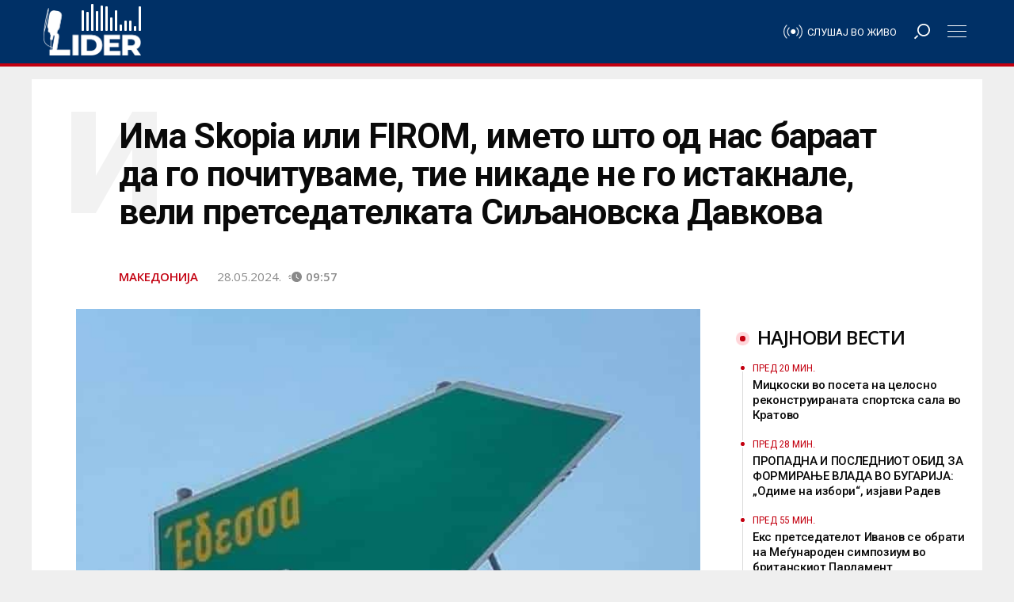

--- FILE ---
content_type: text/html; charset=UTF-8
request_url: https://lider.mk/ima-skopia-ili-firom-imeto-shto-od-nas-baraat-da-go-pochituvame-tie-nikade-ne-go-istaknale-veli-pretsedatelkata-siljanovska-davkova/
body_size: 63612
content:
<!doctype html>
<html lang="mk-MK"
      prefix="og: http://ogp.me/ns#">
<head>
  <meta name="viewport" content="width=device-width, initial-scale=1, shrink-to-fit=no, user-scalable=no">
  <meta charset="UTF-8" >
  <link rel="pingback" href="https://lider.mk/xmlrpc.php" />
  <meta name='robots' content='index, follow, max-image-preview:large, max-snippet:-1, max-video-preview:-1' />

	<!-- This site is optimized with the Yoast SEO Premium plugin v26.7 (Yoast SEO v26.7) - https://yoast.com/wordpress/plugins/seo/ -->
	<title>Има Skopia или FIROM, името што од нас бараат да го почитуваме, тие никаде не го истакнале, вели претседателката Сиљановска Давкова - Радио Лидер</title><link rel="preload" href="https://lider.mk/wp-content/uploads/2024/05/patokazi-grcija-skopia-znaci-3.jpg?x71309" as="image" fetchpriority="high"><style id="perfmatters-used-css">.fa,.fab,.fad,.fal,.far,.fas{-moz-osx-font-smoothing:grayscale;-webkit-font-smoothing:antialiased;display:inline-block;font-style:normal;font-variant:normal;text-rendering:auto;line-height:1;}@-webkit-keyframes fa-spin{0%{-webkit-transform:rotate(0deg);transform:rotate(0deg);}to{-webkit-transform:rotate(1turn);transform:rotate(1turn);}}@keyframes fa-spin{0%{-webkit-transform:rotate(0deg);transform:rotate(0deg);}to{-webkit-transform:rotate(1turn);transform:rotate(1turn);}}.fa-angle-left:before{content:"";}.fa-angle-right:before{content:"";}.fa-bars:before{content:"";}.fa-search:before{content:"";}@font-face{font-family:"Font Awesome 5 Brands";font-style:normal;font-weight:400;font-display:block;src:url("https://lider.mk/wp-content/themes/lider/assets/fontawesome5/css/../webfonts/fa-brands-400.eot");src:url("https://lider.mk/wp-content/themes/lider/assets/fontawesome5/css/../webfonts/fa-brands-400.eot?#iefix") format("embedded-opentype"),url("https://lider.mk/wp-content/themes/lider/assets/fontawesome5/css/../webfonts/fa-brands-400.woff2") format("woff2"),url("https://lider.mk/wp-content/themes/lider/assets/fontawesome5/css/../webfonts/fa-brands-400.woff") format("woff"),url("https://lider.mk/wp-content/themes/lider/assets/fontawesome5/css/../webfonts/fa-brands-400.ttf") format("truetype"),url("https://lider.mk/wp-content/themes/lider/assets/fontawesome5/css/../webfonts/fa-brands-400.svg#fontawesome") format("svg");}@font-face{font-family:"Font Awesome 5 Free";font-style:normal;font-weight:400;font-display:block;src:url("https://lider.mk/wp-content/themes/lider/assets/fontawesome5/css/../webfonts/fa-regular-400.eot");src:url("https://lider.mk/wp-content/themes/lider/assets/fontawesome5/css/../webfonts/fa-regular-400.eot?#iefix") format("embedded-opentype"),url("https://lider.mk/wp-content/themes/lider/assets/fontawesome5/css/../webfonts/fa-regular-400.woff2") format("woff2"),url("https://lider.mk/wp-content/themes/lider/assets/fontawesome5/css/../webfonts/fa-regular-400.woff") format("woff"),url("https://lider.mk/wp-content/themes/lider/assets/fontawesome5/css/../webfonts/fa-regular-400.ttf") format("truetype"),url("https://lider.mk/wp-content/themes/lider/assets/fontawesome5/css/../webfonts/fa-regular-400.svg#fontawesome") format("svg");}@font-face{font-family:"Font Awesome 5 Free";font-style:normal;font-weight:900;font-display:block;src:url("https://lider.mk/wp-content/themes/lider/assets/fontawesome5/css/../webfonts/fa-solid-900.eot");src:url("https://lider.mk/wp-content/themes/lider/assets/fontawesome5/css/../webfonts/fa-solid-900.eot?#iefix") format("embedded-opentype"),url("https://lider.mk/wp-content/themes/lider/assets/fontawesome5/css/../webfonts/fa-solid-900.woff2") format("woff2"),url("https://lider.mk/wp-content/themes/lider/assets/fontawesome5/css/../webfonts/fa-solid-900.woff") format("woff"),url("https://lider.mk/wp-content/themes/lider/assets/fontawesome5/css/../webfonts/fa-solid-900.ttf") format("truetype"),url("https://lider.mk/wp-content/themes/lider/assets/fontawesome5/css/../webfonts/fa-solid-900.svg#fontawesome") format("svg");}.fa,.far,.fas{font-family:"Font Awesome 5 Free";}.fa,.fas{font-weight:900;}:root{--blue:#007bff;--indigo:#6610f2;--purple:#6f42c1;--pink:#e83e8c;--red:#dc3545;--orange:#fd7e14;--yellow:#ffc107;--green:#28a745;--teal:#20c997;--cyan:#17a2b8;--white:#fff;--gray:#6c757d;--gray-dark:#343a40;--primary:#007bff;--secondary:#6c757d;--success:#28a745;--info:#17a2b8;--warning:#ffc107;--danger:#dc3545;--light:#f8f9fa;--dark:#343a40;--breakpoint-xs:0;--breakpoint-sm:576px;--breakpoint-md:768px;--breakpoint-lg:992px;--breakpoint-xl:1200px;--font-family-sans-serif:-apple-system,BlinkMacSystemFont,"Segoe UI",Roboto,"Helvetica Neue",Arial,sans-serif,"Apple Color Emoji","Segoe UI Emoji","Segoe UI Symbol";--font-family-monospace:SFMono-Regular,Menlo,Monaco,Consolas,"Liberation Mono","Courier New",monospace;}*,*::before,*::after{box-sizing:border-box;}html{font-family:sans-serif;line-height:1.15;-webkit-text-size-adjust:100%;-ms-text-size-adjust:100%;-ms-overflow-style:scrollbar;-webkit-tap-highlight-color:rgba(0,0,0,0);}@-ms-viewport{width:device-width;}article,aside,dialog,figcaption,figure,footer,header,hgroup,main,nav,section{display:block;}body{margin:0;font-family:-apple-system,BlinkMacSystemFont,"Segoe UI",Roboto,"Helvetica Neue",Arial,sans-serif,"Apple Color Emoji","Segoe UI Emoji","Segoe UI Symbol";font-size:1rem;font-weight:400;line-height:1.5;color:#212529;text-align:left;background-color:#fff;}[tabindex="-1"]:focus{outline:0 !important;}hr{box-sizing:content-box;height:0;overflow:visible;}h1,h2,h3,h4,h5,h6,.widget_rss ul li .rsswidget{margin-top:0;margin-bottom:.5rem;}p{margin-top:0;margin-bottom:1rem;}ol,ul,dl{margin-top:0;margin-bottom:1rem;}ol ol,ul ul,ol ul,ul ol{margin-bottom:0;}b,strong{font-weight:bolder;}a{color:#007bff;text-decoration:none;background-color:transparent;-webkit-text-decoration-skip:objects;}a:hover{color:#0056b3;text-decoration:underline;}a:not([href]):not([tabindex]){color:inherit;text-decoration:none;}a:not([href]):not([tabindex]):hover,a:not([href]):not([tabindex]):focus{color:inherit;text-decoration:none;}a:not([href]):not([tabindex]):focus{outline:0;}figure{margin:0 0 1rem;}img{vertical-align:middle;border-style:none;}svg:not(:root){overflow:hidden;}button{border-radius:0;}button:focus{outline:1px dotted;outline:5px auto -webkit-focus-ring-color;}input,button,select,optgroup,textarea{margin:0;font-family:inherit;font-size:inherit;line-height:inherit;}button,input{overflow:visible;}button,select{text-transform:none;}button,html [type="button"],[type="reset"],[type="submit"]{-webkit-appearance:button;}button::-moz-focus-inner,[type="button"]::-moz-focus-inner,[type="reset"]::-moz-focus-inner,[type="submit"]::-moz-focus-inner{padding:0;border-style:none;}input[type="radio"],input[type="checkbox"]{box-sizing:border-box;padding:0;}input[type="date"],input[type="time"],input[type="datetime-local"],input[type="month"]{-webkit-appearance:listbox;}[type="number"]::-webkit-inner-spin-button,[type="number"]::-webkit-outer-spin-button{height:auto;}[type="search"]{outline-offset:-2px;-webkit-appearance:none;}[type="search"]::-webkit-search-cancel-button,[type="search"]::-webkit-search-decoration{-webkit-appearance:none;}::-webkit-file-upload-button{font:inherit;-webkit-appearance:button;}[hidden]{display:none !important;}h1,h2,h3,h4,h5,h6,.widget_rss ul li .rsswidget,.h1,.woocommerce .page-title,.h2,.h3,.h4,.woocommerce div.product h1,.woocommerce div.product h2,.woocommerce div.product h3,.woocommerce div.product h4,.woocommerce div.product #reviews #review_form #respond #reply-title,.h5,.h6,.single .post-content .wp-block-latest-posts li,.page .post-content .wp-block-latest-posts li{margin-bottom:.5rem;font-family:inherit;font-weight:500;line-height:1.2;color:inherit;}h1,.h1,.woocommerce .page-title{font-size:2.5rem;}h2,.h2{font-size:2rem;}h3,.h3{font-size:1.75rem;}h4,.h4,.woocommerce div.product h1,.woocommerce div.product h2,.woocommerce div.product h3,.woocommerce div.product h4,.woocommerce div.product #reviews #review_form #respond #reply-title{font-size:1.5rem;}h5,.h5{font-size:1.25rem;}h6,.widget_rss ul li .rsswidget,.h6,.single .post-content .wp-block-latest-posts li,.page .post-content .wp-block-latest-posts li{font-size:1rem;}.lead{font-size:1.25rem;font-weight:300;}hr{margin-top:1rem;margin-bottom:1rem;border:0;border-top:1px solid rgba(0,0,0,.1);}small,.small,.woocommerce .woocommerce-result-count,.woocommerce div.product #reviews #review_form #respond .comment-form-comment,.woocommerce div.product #reviews #review_form #respond .comment-form-email,.woocommerce div.product #reviews #review_form #respond .comment-form-author,.widget_rss ul li .rss-date{font-size:80%;font-weight:400;}.container{width:100%;padding-right:10px;padding-left:10px;margin-right:auto;margin-left:auto;}@media (min-width: 768px){.container{max-width:720px;}}@media (min-width: 992px){.container{max-width:960px;}}@media (min-width: 1200px){.container{max-width:1200px;}}@media (min-width: 1300px){.container{max-width:1280px;}}.row{display:flex;flex-wrap:wrap;margin-right:-10px;margin-left:-10px;}.no-gutters{margin-right:0;margin-left:0;}.no-gutters > .col,.no-gutters > [class*="col-"]{padding-right:0;padding-left:0;}.col-1,.col-2,.col-3,.col-4,.col-5,.col-6,.col-7,.col-8,.col-9,.col-10,.col-11,.col-12,#infscr-loading,.col,.col-auto,.col-sm-1,.col-sm-2,.col-sm-3,.col-sm-4,.col-sm-5,.col-sm-6,.col-sm-7,.col-sm-8,.col-sm-9,.col-sm-10,.col-sm-11,.col-sm-12,.col-sm,.col-sm-auto,.col-md-1,.col-md-2,.col-md-3,.col-md-4,.col-md-5,.col-md-6,.col-md-7,.col-md-8,.col-md-9,.col-md-10,.col-md-11,.col-md-12,.col-md,.col-md-auto,.col-lg-1,.col-lg-2,.col-lg-3,.col-lg-4,.col-lg-5,.col-lg-6,.col-lg-7,.col-lg-8,.col-lg-9,.col-lg-10,.col-lg-11,.col-lg-12,.col-lg,.col-lg-auto,.col-xl-1,.col-xl-2,.col-xl-3,.col-xl-4,.col-xl-5,.col-xl-6,.col-xl-7,.col-xl-8,.col-xl-9,.col-xl-10,.col-xl-11,.col-xl-12,.col-xl,.col-xl-auto{position:relative;width:100%;min-height:1px;padding-right:10px;padding-left:10px;}.col{flex-basis:0;flex-grow:1;max-width:100%;}.col-12,#infscr-loading{flex:0 0 100%;max-width:100%;}@media (min-width: 576px){.col-sm-6{flex:0 0 50%;max-width:50%;}}@media (min-width: 768px){.col-md-4{flex:0 0 33.3333333333%;max-width:33.3333333333%;}.col-md-6{flex:0 0 50%;max-width:50%;}.col-md-12{flex:0 0 100%;max-width:100%;}}@media (min-width: 992px){.col-lg-6{flex:0 0 50%;max-width:50%;}.col-lg-8{flex:0 0 66.6666666667%;max-width:66.6666666667%;}.col-lg-10{flex:0 0 83.3333333333%;max-width:83.3333333333%;}.offset-lg-1{margin-left:8.3333333333%;}.offset-lg-2{margin-left:16.6666666667%;}}@media (min-width: 1200px){.col-xl-3{flex:0 0 25%;max-width:25%;}.col-xl-7{flex:0 0 58.3333333333%;max-width:58.3333333333%;}.offset-xl-0{margin-left:0;}.offset-xl-1{margin-left:8.3333333333%;}}.form-control{display:block;width:100%;padding:.375rem .75rem;font-size:1rem;line-height:1.5;color:#495057;background-color:#fff;background-clip:padding-box;border:1px solid #ced4da;border-radius:0;transition:border-color .15s ease-in-out,box-shadow .15s ease-in-out;}.form-control::-ms-expand{background-color:transparent;border:0;}.form-control:focus{color:#495057;background-color:#fff;border-color:#80bdff;outline:0;box-shadow:0 0 0 .2rem rgba(0,123,255,.25);}.form-control::placeholder{color:#6c757d;opacity:1;}.form-control:disabled,.form-control[readonly]{background-color:#e9ecef;opacity:1;}.btn,.single .post-content .wp-block-button__link,.page .post-content .wp-block-button__link{display:inline-block;font-weight:400;text-align:center;white-space:nowrap;vertical-align:middle;user-select:none;border:1px solid transparent;padding:.375rem .75rem;font-size:1rem;line-height:1.5;border-radius:0;transition:color .15s ease-in-out,background-color .15s ease-in-out,border-color .15s ease-in-out,box-shadow .15s ease-in-out;}.btn:hover,.single .post-content .wp-block-button__link:hover,.page .post-content .wp-block-button__link:hover,.btn:focus,.single .post-content .wp-block-button__link:focus,.page .post-content .wp-block-button__link:focus{text-decoration:none;}.btn:focus,.single .post-content .wp-block-button__link:focus,.page .post-content .wp-block-button__link:focus,.btn.focus,.single .post-content .focus.wp-block-button__link,.page .post-content .focus.wp-block-button__link{outline:0;box-shadow:0 0 0 .2rem rgba(0,123,255,.25);}.btn.disabled,.single .post-content .disabled.wp-block-button__link,.page .post-content .disabled.wp-block-button__link,.btn:disabled,.single .post-content .wp-block-button__link:disabled,.page .post-content .wp-block-button__link:disabled{opacity:.65;}.btn:not(:disabled):not(.disabled),.single .post-content .wp-block-button__link:not(:disabled):not(.disabled),.page .post-content .wp-block-button__link:not(:disabled):not(.disabled){cursor:pointer;}.btn:not(:disabled):not(.disabled):active,.single .post-content .wp-block-button__link:not(:disabled):not(.disabled):active,.page .post-content .wp-block-button__link:not(:disabled):not(.disabled):active,.btn:not(:disabled):not(.disabled).active,.single .post-content .wp-block-button__link:not(:disabled):not(.disabled).active,.page .post-content .wp-block-button__link:not(:disabled):not(.disabled).active{background-image:none;}.input-group{position:relative;display:flex;flex-wrap:wrap;align-items:stretch;width:100%;}.input-group > .form-control,.input-group > .custom-select,.input-group > .custom-file{position:relative;flex:1 1 auto;width:1%;margin-bottom:0;}.input-group > .form-control:focus,.input-group > .custom-select:focus,.input-group > .custom-file:focus{z-index:3;}.input-group > .form-control + .form-control,.input-group > .form-control + .custom-select,.input-group > .form-control + .custom-file,.input-group > .custom-select + .form-control,.input-group > .custom-select + .custom-select,.input-group > .custom-select + .custom-file,.input-group > .custom-file + .form-control,.input-group > .custom-file + .custom-select,.input-group > .custom-file + .custom-file{margin-left:-1px;}@keyframes progress-bar-stripes{from{background-position:1rem 0;}to{background-position:0 0;}}.align-baseline{vertical-align:baseline !important;}.border-bottom,.sectionTitle:after,.post-container .post-author .title:after,.woocommerce .page-title{border-bottom:1px solid #dee2e6 !important;}.clearfix::after,.comment-list .comment-body .comment-meta::after{display:block;clear:both;content:"";}.d-none{display:none !important;}.d-inline{display:inline !important;}.d-inline-block{display:inline-block !important;}.d-block{display:block !important;}.d-flex{display:flex !important;}@media (min-width: 768px){.d-md-inline{display:inline !important;}.d-md-block{display:block !important;}}@media (min-width: 1200px){.d-xl-none{display:none !important;}.d-xl-flex{display:flex !important;}}.justify-content-center{justify-content:center !important;}.justify-content-between{justify-content:space-between !important;}.align-items-center{align-items:center !important;}.position-static{position:static !important;}.position-relative{position:relative !important;}.w-100{width:100% !important;}.h-100{height:100% !important;}.m-0,.post-content blockquote p,.comment-content blockquote p{margin:0 !important;}.mt-2,.my-2{margin-top:.5rem !important;}.mr-2,.mx-2{margin-right:.5rem !important;}.mt-4,.my-4,.post-content table,.comment-content table,.post-content ul,.comment-content ul,.post-content ol,.comment-content ol,.single .post-content ul,.single .post-content ol,.single .post-content table,.single .post-content blockquote,.single .post-content hr,.single .post-content h1,.single .post-content h2,.single .post-content h3,.single .post-content h4,.single .post-content h5,.single .post-content h6,.single .post-content .widget_rss ul li .rsswidget,.widget_rss ul li .single .post-content .rsswidget,.single .post-content p,.page .post-content ul,.page .post-content ol,.page .post-content table,.page .post-content blockquote,.page .post-content hr,.page .post-content h1,.page .post-content h2,.page .post-content h3,.page .post-content h4,.page .post-content h5,.page .post-content h6,.page .post-content .widget_rss ul li .rsswidget,.widget_rss ul li .page .post-content .rsswidget,.page .post-content p,.single .post-content .wp-block-latest-posts,.page .post-content .wp-block-latest-posts{margin-top:1.5rem !important;}.mb-4,.woocommerce .page-title,.my-4,.post-content table,.comment-content table,.post-content ul,.comment-content ul,.post-content ol,.comment-content ol,.single .post-content ul,.single .post-content ol,.single .post-content table,.single .post-content blockquote,.single .post-content hr,.single .post-content h1,.single .post-content h2,.single .post-content h3,.single .post-content h4,.single .post-content h5,.single .post-content h6,.single .post-content .widget_rss ul li .rsswidget,.widget_rss ul li .single .post-content .rsswidget,.single .post-content p,.page .post-content ul,.page .post-content ol,.page .post-content table,.page .post-content blockquote,.page .post-content hr,.page .post-content h1,.page .post-content h2,.page .post-content h3,.page .post-content h4,.page .post-content h5,.page .post-content h6,.page .post-content .widget_rss ul li .rsswidget,.widget_rss ul li .page .post-content .rsswidget,.page .post-content p,.single .post-content .wp-block-latest-posts,.page .post-content .wp-block-latest-posts{margin-bottom:1.5rem !important;}.mt-5,.my-5{margin-top:3rem !important;}.mb-5,.my-5{margin-bottom:3rem !important;}.pr-1,.px-1{padding-right:.25rem !important;}.pl-1,.px-1{padding-left:.25rem !important;}.pt-2,.post-container .lead:after,.video-post-header .lead:after,.py-2,.post-content table td,.post-content table th,.comment-content table td,.comment-content table th,.post-content blockquote,.comment-content blockquote{padding-top:.5rem !important;}.pr-2,.px-2{padding-right:.5rem !important;}.pl-2,.px-2{padding-left:.5rem !important;}.pr-3,.sectionTitle span,.px-3,#main-menu .menu-logo,.post-content table td,.post-content table th,.comment-content table td,.comment-content table th,.post-content blockquote,.comment-content blockquote{padding-right:1rem !important;}.pl-3,.px-3,#main-menu .menu-logo,.post-content table td,.post-content table th,.comment-content table td,.comment-content table th,.post-content blockquote,.comment-content blockquote{padding-left:1rem !important;}.pt-4,.py-4,#infscr-loading{padding-top:1.5rem !important;}.pb-4,.py-4,#infscr-loading{padding-bottom:1.5rem !important;}.pb-5,.py-5{padding-bottom:3rem !important;}.m-auto{margin:auto !important;}.mr-auto,.mx-auto,#infscr-loading img{margin-right:auto !important;}.ml-auto,.mx-auto,#infscr-loading img{margin-left:auto !important;}@media (min-width: 576px){.mt-sm-0,.my-sm-0{margin-top:0 !important;}.mb-sm-0,.my-sm-0{margin-bottom:0 !important;}}@media (min-width: 768px){.mt-md-3,.my-md-3{margin-top:1rem !important;}.mb-md-5,.my-md-5{margin-bottom:3rem !important;}}@media (min-width: 1200px){.mt-xl-0,.my-xl-0{margin-top:0 !important;}}.text-right{text-align:right !important;}.text-center{text-align:center !important;}.text-uppercase{text-transform:uppercase !important;}@media print{*,*::before,*::after{text-shadow:none !important;box-shadow:none !important;}a:not(.btn){text-decoration:underline;}tr,img{page-break-inside:avoid;}p,h2,h3{orphans:3;widows:3;}h2,h3{page-break-after:avoid;}@page{size:a3;}body{min-width:992px !important;}.container{min-width:992px !important;}.navbar{display:none;}}.carousel{position:relative;}.carousel-inner{position:relative;width:100%;overflow:hidden;}.carousel-item{position:relative;display:none;align-items:center;width:100%;transition:transform .6s ease;backface-visibility:hidden;perspective:1000px;}.carousel-item.active,.carousel-item-next,.carousel-item-prev{display:block;}.carousel-control-prev,.carousel-control-next{position:absolute;top:0;bottom:0;display:flex;align-items:center;justify-content:center;width:15%;color:#fff;text-align:center;opacity:.5;}.carousel-control-prev:hover,.carousel-control-prev:focus,.carousel-control-next:hover,.carousel-control-next:focus{color:#fff;text-decoration:none;outline:0;opacity:.9;}.carousel-control-prev{left:0;}.carousel-control-next{right:0;}.carousel-control-prev-icon,.carousel-control-next-icon{display:inline-block;width:20px;height:20px;background:transparent no-repeat center center;background-size:100% 100%;}.carousel-control-prev-icon{background-image:url("data:image/svg+xml;charset=utf8,%3Csvg xmlns=\'http://www.w3.org/2000/svg\' fill=\'%23fff\' viewBox=\'0 0 8 8\'%3E%3Cpath d=\'M5.25 0l-4 4 4 4 1.5-1.5-2.5-2.5 2.5-2.5-1.5-1.5z\'/%3E%3C/svg%3E");}.carousel-control-next-icon{background-image:url("data:image/svg+xml;charset=utf8,%3Csvg xmlns=\'http://www.w3.org/2000/svg\' fill=\'%23fff\' viewBox=\'0 0 8 8\'%3E%3Cpath d=\'M2.75 0l-1.5 1.5 2.5 2.5-2.5 2.5 1.5 1.5 4-4-4-4z\'/%3E%3C/svg%3E");}.carousel-indicators{position:absolute;right:0;bottom:10px;left:0;z-index:15;display:flex;justify-content:center;padding-left:0;margin-right:15%;margin-left:15%;list-style:none;}.carousel-indicators li{position:relative;flex:0 1 auto;width:30px;height:3px;margin-right:3px;margin-left:3px;text-indent:-999px;background-color:rgba(255,255,255,.5);}.carousel-indicators li::before{position:absolute;top:-10px;left:0;display:inline-block;width:100%;height:10px;content:"";}.carousel-indicators li::after{position:absolute;bottom:-10px;left:0;display:inline-block;width:100%;height:10px;content:"";}.carousel-indicators .active{background-color:#fff;}.navbar{position:relative;display:flex;flex-wrap:wrap;align-items:center;justify-content:space-between;padding:.5rem 1rem;}.navbar > .container,.navbar > .container-fluid{display:flex;flex-wrap:wrap;align-items:center;justify-content:space-between;}.navbar-nav{display:flex;flex-direction:column;padding-left:0;margin-bottom:0;list-style:none;}.navbar-expand{flex-flow:row nowrap;justify-content:flex-start;}.navbar-expand > .container,.navbar-expand > .container-fluid{padding-right:0;padding-left:0;}.navbar-expand .navbar-nav{flex-direction:row;}.navbar-expand > .container,.navbar-expand > .container-fluid{flex-wrap:nowrap;}.f-main,.comment-list .comment-body .comment-meta{font-family:"Titillium Web",sans-serif;}.f-text{font-family:"Noticia Text",serif;}.l-1 a{color:#ef3b39;}.lh-1 a:hover{color:#ef3b39;-o-transition:all .25s ease-in-out;-webkit-transition:all .25s ease-in-out;-moz-transition:all .25s ease-in-out;transition:all .25s ease-in-out;}.bg-1{background-color:#ef3b39;}.c-black{color:#2a2a2a;}.l-black a{color:#2a2a2a;}.lh-black a:hover{color:#2a2a2a;-o-transition:all .25s ease-in-out;-webkit-transition:all .25s ease-in-out;-moz-transition:all .25s ease-in-out;transition:all .25s ease-in-out;}.c-white{color:#fff;}.ch-white:hover,.single .post-content .wp-block-button__link:hover,.page .post-content .wp-block-button__link:hover{color:#fff;-o-transition:all .25s ease-in-out;-webkit-transition:all .25s ease-in-out;-moz-transition:all .25s ease-in-out;transition:all .25s ease-in-out;}.l-white a{color:#fff;}.lh-white a:hover{color:#fff;-o-transition:all .25s ease-in-out;-webkit-transition:all .25s ease-in-out;-moz-transition:all .25s ease-in-out;transition:all .25s ease-in-out;}.c-meta{color:#b3c2bf;}.bg{-webkit-transform:translate3d(0,0,0);transform:translate3d(0,0,0);overflow:hidden;background-size:cover;background-position:left 50% top 50%;position:relative;background-repeat:no-repeat;height:0;}.bg:after{content:"";position:absolute;z-index:1;top:0;left:0;right:0;bottom:0;width:100%;height:100%;background:-moz-radial-gradient(center,ellipse cover,rgba(0,0,0,0) 0%,rgba(0,0,0,0) 50%,rgba(0,0,0,.65) 100%);background:-webkit-radial-gradient(center,ellipse cover,rgba(0,0,0,0) 0%,rgba(0,0,0,0) 50%,rgba(0,0,0,.65) 100%);background:radial-gradient(ellipse at center,rgba(0,0,0,0) 0%,rgba(0,0,0,0) 50%,rgba(0,0,0,.65) 100%);filter:progid:DXImageTransform.Microsoft.gradient(startColorstr="#00000000",endColorstr="#a6000000",GradientType=1);}.bg-55{padding-top:56.25%;transition:none !important;}.logo{text-transform:uppercase;font-weight:900;}.logo img{width:auto;height:auto;max-width:300px;max-height:100%;}a{text-decoration:none;}a:hover{text-decoration:none;}hr{margin:10px 0;}.social-channels{display:flex;align-items:center;margin:0;padding:0;}.social-channels li{list-style-type:none;display:inline-block;margin:0 5px;}h1,.h1,.woocommerce .page-title,h2,.h2,h3,.h3,h4,.h4,.woocommerce div.product h1,.woocommerce div.product h2,.woocommerce div.product h3,.woocommerce div.product h4,.woocommerce div.product #reviews #review_form #respond #reply-title,h5,.h5,h6,.widget_rss ul li .rsswidget,.h6,.single .post-content .wp-block-latest-posts li,.page .post-content .wp-block-latest-posts li{font-family:"Titillium Web",sans-serif;font-weight:600;}@media (max-width: 1199.98px){h1,.h1,.woocommerce .page-title,.narrow-header h1.title{font-size:2rem;}h2,.h2{font-size:1.75rem;}h3,.h3{font-size:1.5rem;}h4,.h4,.woocommerce div.product h1,.woocommerce div.product h2,.woocommerce div.product h3,.woocommerce div.product h4,.woocommerce div.product #reviews #review_form #respond #reply-title{font-size:1.25rem;}h5,.h5{font-size:1rem;}}@media (max-width: 991.98px){h1,.h1,.woocommerce .page-title,.narrow-header h1.title{font-size:1.75rem;}h2,.h2{font-size:1.5rem;}h3,.h3{font-size:1.25rem;}h4,.h4,.woocommerce div.product h1,.woocommerce div.product h2,.woocommerce div.product h3,.woocommerce div.product h4,.woocommerce div.product #reviews #review_form #respond #reply-title{font-size:1rem;}p{font-size:14px;}.lead p{font-size:16px;}}@media (max-width: 767.98px){h1,.h1,.woocommerce .page-title,.narrow-header h1.title{font-size:1.5rem;}h2,.h2{font-size:1.25rem;}h3,.h3{font-size:1rem;}}.menu-divider{height:84px;width:100%;}#main-menu{display:flex;align-items:center;height:80px;width:100%;position:absolute;top:0;z-index:999;box-shadow:0 3px 6px rgba(0,0,0,.16),0 3px 6px rgba(0,0,0,.23);}#main-menu.sticky-header{position:fixed;}#main-menu #bars,#main-menu #search{width:80px;text-align:center;line-height:80px;cursor:pointer;}#main-menu .menu-logo{height:80px;display:flex;align-items:center;}#main-menu .menu-logo img{max-height:50px;}#main-menu nav > ul > li{display:inline-block !important;}#main-menu ul{padding-top:0;padding-bottom:0;}#main-menu ul li{line-height:80px;}#main-menu ul li a{padding-top:0;padding-bottom:0;}#mobile-menu,#search-menu{position:fixed;z-index:99;top:0;right:0;bottom:0;left:0;background:rgba(0,0,0,.75);padding-top:100px;align-content:center;overflow-x:hidden;overflow-y:auto;display:none;}#mobile-menu .moible-menu-inner,#search-menu .moible-menu-inner{display:block;display:flex;align-items:center;max-width:300px;width:100%;margin:0 auto;}#mobile-menu .moible-menu-inner ul,#search-menu .moible-menu-inner ul{margin:0;padding:0;margin-top:6.6666666667px;list-style:none;}#mobile-menu .moible-menu-inner ul li,#search-menu .moible-menu-inner ul li{position:relative;margin-bottom:6.6666666667px;}#mobile-menu .moible-menu-inner ul li a,#search-menu .moible-menu-inner ul li a{padding:10px 17px;display:block;background:rgba(255,255,255,.25);}#mobile-menu .moible-menu-inner ul li.active,#search-menu .moible-menu-inner ul li.active{transform:scale(1.05);z-index:999;}#mobile-menu .moible-menu-inner ul li.active a,#search-menu .moible-menu-inner ul li.active a{background:rgba(255,255,255,.65);}#mobile-menu .moible-menu-inner ul ul,#search-menu .moible-menu-inner ul ul{display:none;}#mobile-menu .moible-menu-inner{display:block;}#search-menu .search-form{transform:scale(1.25);box-shadow:0 0 20px #000;}@media (max-width: 1199.98px){#search-menu .search-form{transform:none !important;}}#search-menu input[type="search"]{border:0;border-bottom:2px solid #ef3b39;box-shadow:0 0 0 10px #fff;}#search-menu .input-group-btn{display:none;}.sectionTitle{position:relative;text-transform:uppercase;}.sectionTitle:after{content:"";display:block;width:100%;height:0;position:absolute;top:calc(50% - 1.5px);left:0;right:0;}.sectionTitle span{position:relative;z-index:2;padding-left:calc(1rem + 18px);display:inline-block;margin:0;font-weight:600;}.sectionTitle span:before{content:"";display:block;width:18px;height:18px;background:#ef3b39;position:absolute;left:0;top:calc(50% - 9px);border-radius:50%;}.section .row{margin:0 -10px;}.section .row [class*="col-"]{padding:0 10px;}.carousel .carousel-control-next,.carousel .carousel-control-prev{opacity:.2;width:50px;}.carousel .carousel-control-next:hover,.carousel .carousel-control-prev:hover{opacity:1;background:rgba(255,255,255,.25);}.post-container{}.post-container .lead:after{content:"";display:block;width:30%;height:0;border-bottom:3px solid #ef3b39;margin-left:-14.5%;}@media (max-width: 1199.98px){.post-container .lead:after{margin-left:0;}}.post-container .featured-img{margin-left:-8%;margin-right:-8%;width:116%;background:rgba(0,0,0,.03);}@media (max-width: 1199.98px){.post-container .featured-img{margin-left:0;width:100%;}}.post-container .post-tags span{font-weight:normal;text-transform:lowercase;}.post-container .post-tags span a{font-weight:bold;}.post-container .post-tags span a:before{content:"#";}.post-container .post-pagination a{line-height:35px;margin:6px 6px 6px 0;width:35px;text-align:center;display:block;border:1px solid rgba(0,0,0,.1);}#footer{border-top:5px solid #ef3b39;}#footer .footer-content hr,#footer .footer-content .border-top,#footer .footer-content .border-right,#footer .footer-content .border-bottom,#footer .footer-content .sectionTitle:after,#footer .footer-content .post-container .post-author .title:after,.post-container .post-author #footer .footer-content .title:after,#footer .footer-content .woocommerce .page-title,.woocommerce #footer .footer-content .page-title,#footer .footer-content .tagcloud a,#footer .footer-content .widget_recent_comments,#footer .footer-content .widget_nav_menu ul li,#footer .footer-content .widget_recent_comments li,#footer .footer-content .widget_recent_entries li,#footer .footer-content table tr,#footer .footer-content table td,#footer .footer-content table,#footer .footer-content table th,#footer .footer-content table caption{border-color:rgba(255,255,255,.15) !important;}#footer .footer-content .social-channels a{display:block;width:40px;line-height:40px;text-align:center;background:rgba(255,255,255,.25);}#footer .footer-content .social-channels a:hover{background:rgba(255,255,255,.5);}#footer .copyright ul{display:block;margin:0;padding:0;}#footer .copyright ul li{display:inline-block;list-style:none;}#footer .copyright ul li:after{content:"/";margin:0 5px;}#footer .copyright ul li:last-of-type:after{display:none;}#footer .copyright .logo img{max-height:40px;}#footer .footer-content{position:relative;}#footer .footer-content .container{position:relative;z-index:1;}#footer .footer-content:after{content:"";display:block;width:100%;height:25%;position:absolute;bottom:0;background:linear-gradient(to bottom,transparent,#ef3b39);z-index:0;opacity:.75;}.featured-img,.video-featured-img{text-align:center;}.featured-img img,.video-featured-img img{max-width:100%;width:auto;height:auto;}.post-content ul,.comment-content ul{list-style-type:square;padding-left:17px;}.post-content ol,.comment-content ol{padding-left:17px;}.post-content a:hover,.comment-content a:hover{text-decoration:underline;}.post-content img,.post-content .wp-caption,.comment-content img,.comment-content .wp-caption{max-width:100%;width:auto;height:auto;display:block;margin:1rem 0;}.post-content img img,.post-content .wp-caption img,.comment-content img img,.comment-content .wp-caption img{margin:0;}.post-content figure,.comment-content figure{margin:0;}.l-2 a{color:#c30010 !important;}.bg-2{background-color:#c30010 !important;}#main-menu{-webkit-box-shadow:0px 4px 0px 0px #c30010;box-shadow:0px 4px 0px 0px #c30010;}#main-menu .menu-logo{padding:0 !important;position:relative;}#main-menu .menu-logo a{background-image:url("https://lider.mk/wp-content/themes/lider/img/logo.png");background-position:50% 50%;background-repeat:no-repeat;background-size:123px 60px;display:block;width:133px;height:80px;line-height:80px;overflow:hidden;text-indent:1000%;white-space:nowrap;position:relative;z-index:2;}.equalizer{margin:0;height:34px;width:auto;display:-webkit-box;display:-webkit-flex;display:-moz-box;display:-ms-flexbox;display:flex;-webkit-box-align:end;-webkit-align-items:flex-end;-moz-box-align:end;-ms-flex-align:end;align-items:flex-end;position:absolute;top:5px;right:2px;z-index:1;}.equalizer .item{display:inline-block;border-radius:6px;width:3px;margin-right:3px;background:#fff;-webkit-animation:c 6s 0s infinite;animation:c 6s 0s infinite;-webkit-animation-timing-function:linear;animation-timing-function:linear;vertical-align:top;height:32px;}@keyframes c{0%{height:34px;}4%{height:28px;}8%{height:26px;}12%{height:16px;}16%{height:6px;}20%{height:16px;}24%{height:26px;}28%{height:0;}32%{height:26px;}36%{height:34px;}40%{height:6px;}44%{height:26px;}48%{height:34px;}52%{height:16px;}56%{height:0;}60%{height:16px;}64%{height:34px;}68%{height:16px;}72%{height:34px;}76%{height:6px;}80%{height:34px;}84%{height:24px;}88%{height:34px;}92%{height:6px;}96%{height:34px;}to{height:34px;}}#main-menu ul li a:hover{opacity:.6;}#main-menu #listen-live .listen-live-button{text-decoration:none;display:-webkit-box;display:-ms-flexbox;display:flex;-webkit-box-align:center;-ms-flex-align:center;align-items:center;-webkit-box-pack:justify;-ms-flex-pack:justify;justify-content:space-between;padding:10px;color:#fff;}#main-menu #listen-live .listen-live-button:hover{opacity:.6;}#main-menu #listen-live .listen-live-button svg{fill:#fff;width:24px;height:24px;display:block;}#main-menu #listen-live .listen-live-button svg:not(:root){overflow:hidden;}#main-menu #listen-live .listen-live-button span{color:#fff;text-transform:uppercase;font-size:.8125rem;line-height:1.4375rem;margin:0 0 0 6px;}#main-menu #bars,#main-menu #search{width:inherit;height:inherit;line-height:inherit;padding:10px;}#main-menu #bars:hover,#main-menu #search:hover{opacity:.6;}#main-menu #icon-search{display:block;fill:white;width:24px;height:24px;}#main-menu #bars i{width:24px;height:24px;display:block;background-repeat:no-repeat;background-position:center center;background-size:24px 24px;background-image:url("https://lider.mk/wp-content/themes/lider/img/menu.svg");}#main-menu #bars i:before{display:none;}@media (min-width: 992px) and (max-width: 1199.98px){#main-menu .container{max-width:100%;}}.single .single-article{background-color:#fff;overflow:hidden;}.single .narrow-header{padding:3rem 0 1.875rem 0;}.single .header-content{position:relative;}.single .article-title{position:relative;padding-bottom:1.5rem;margin-bottom:1.25rem;font-size:2rem;line-height:1.25;letter-spacing:-.02em;}@media (min-width: 768px){.single .article-title{font-size:2.25rem;line-height:1.2;}}@media (min-width: 992px){.single .article-title{font-size:2.5rem;line-height:1.15;}}@media (min-width: 1200px){.single .article-title{font-size:2.75rem;line-height:1.1;}}.single .article-title:after{position:absolute;width:2.5rem;height:.3125rem;background-color:rgba(0,0,0,.1);bottom:0;left:0;}.single .post-letter{display:none;}@media (min-width: 992px){.single .post-letter{display:block;font-family:"Roboto",sans-serif;font-size:11.25rem;line-height:1;font-weight:900;color:rgba(0,0,0,.05);z-index:1;position:absolute;top:-1.875rem;left:-4.25rem;-webkit-user-select:none;-ms-user-select:none;user-select:none;pointer-events:none;text-transform:uppercase;}}.single .post .lead{margin:0 0 1.375rem;}.single .post .lead p{font-family:"Roboto",sans-serif;font-size:19px;font-size:1.1875rem;font-weight:500;line-height:1.4;margin:0;color:#707070;letter-spacing:-.015em;}.single .actual-meta{font-size:.9375rem;margin:0 0 1rem;}@media (min-width: 768px){.single .actual-meta{font-size:.9375rem;margin:0;}}.single .actual-meta .category{margin-right:1.5rem;text-transform:uppercase;font-weight:600;}.single .actual-meta .date strong{font-weight:600;}.single .actual-meta .date strong:before{content:"";display:inline-block;position:relative;top:3px;margin:0 5px;width:17px;height:17px;background-repeat:no-repeat;background-position:center center;background-size:contain;background-image:url("https://lider.mk/wp-content/themes/lider/img/wall-clock-2.svg");}.single .featured-img img,.single .video-featured-img img{max-width:100%;width:100%;height:auto;}.single .post-content{max-width:45rem;max-width:720px;}@media (max-width: 767.98px){.single .post-content{max-width:100%;}}.single .post-content p,.page .post-content p{font-family:"Open Sans",sans-serif;font-size:18px;font-size:1.1rem;line-height:1.666;font-weight:400;margin:0 0 2rem !important;}.single .post-content li,.page .post-content li{font-family:"Open Sans",sans-serif;font-size:18px;font-size:1.125rem;line-height:1.666;font-weight:400;}.single .post-content strong,.page .post-content strong{font-weight:600;}.single .post-content a,.page .post-content a{color:#036 !important;-o-transition:all .25s ease-in-out;-webkit-transition:all .25s ease-in-out;-moz-transition:all .25s ease-in-out;transition:all .25s ease-in-out;box-shadow:inset 0 -1px 0 #036;padding-bottom:.08em;font-weight:600;}.single .post-content a:hover,.page .post-content a:hover{color:#c30010 !important;box-shadow:inset 0 -1px 0 #c30010;text-decoration:none;}.single .post-content img{margin:0;}.single .post-tags{margin:0 0 1.5rem;}.single .post-tags .tags a{font-size:.875rem;color:#1d1d1d;background:#f2f2f2;border-radius:1.0625rem;padding:0 1rem;margin:0 .625rem .625rem 0;display:inline-block;line-height:2.125rem;-webkit-transition:all .25s ease;-moz-transition:all .25s ease;transition:all .25s ease;text-transform:lowercase;}.single .post-tags .tags a:hover{color:#fff;background:#c30010;}.single .post-tags .tags a:before{content:"#";color:#c30010;font-weight:500;margin-right:3px;position:relative;-webkit-transition:all .25s ease;-moz-transition:all .25s ease;transition:all .25s ease;}.single .post-tags .tags a:hover:before{color:#fff;}.single .meta .share{text-align:left !important;}@media (min-width: 768px){.single .meta .share{text-align:right !important;}}.single .meta .share .fb-like > span,.single .meta .share .fb_iframe_widget iframe{width:235px !important;}.card__parent{display:-ms-flexbox;display:flex;-ms-flex-align:stretch;align-items:stretch;-ms-flex-wrap:wrap;flex-wrap:wrap;}.card{display:-ms-flexbox;display:flex;margin:0 0 1.25rem;-ms-flex-direction:column;flex-direction:column;-ms-flex-positive:1;flex-grow:1;border:none;border-radius:2px;background:#fff;overflow:hidden;box-shadow:0 1px 3px rgba(0,0,0,.08),0 1px 2px rgba(0,0,0,.2);position:relative;transition:box-shadow .25s;max-width:100%;}.card:hover{box-shadow:0 3px 6px rgba(0,0,0,.16),0 3px 6px rgba(0,0,0,.23);}.card__inner{-ms-flex:1 0 auto;flex:1 0 auto;position:relative;z-index:1;}.card__link{position:relative;display:block;width:100%;height:100%;-ms-flex:1 0 auto;flex:1 0 auto;}.card__media{margin:0;}.card__media .bg:after{background:-moz-radial-gradient(center,ellipse cover,rgba(0,0,0,0) 0%,rgba(0,0,0,0) 50%,rgba(0,0,0,.5) 100%);background:-webkit-radial-gradient(center,ellipse cover,rgba(0,0,0,0) 0%,rgba(0,0,0,0) 50%,rgba(0,0,0,.5) 100%);background:radial-gradient(ellipse at center,rgba(0,0,0,0) 0%,rgba(0,0,0,0) 50%,rgba(0,0,0,.5) 100%);}.card__link:hover .card__media .bg:after{}.card__content{-ms-flex:1 0 auto;flex:1 0 auto;padding:.5rem .75rem 1.875rem;}.card__cat{margin:0 0 .25rem;font-family:"Open Sans",sans-serif !important;font-size:.8125rem;line-height:1.375rem;text-transform:uppercase;letter-spacing:.015em;font-weight:700;color:#c30010;}.card .card__title{font-family:"Roboto",sans-serif !important;font-size:1.25rem;line-height:1.5rem;font-weight:700;letter-spacing:-.02em;color:#0a0a0a;}.card .card__link:hover .card__title{opacity:.7;}@media (min-width: 992px){.card .card__title{font-size:1.375rem;line-height:1.625rem;}}@media (min-width: 1200px){.card .card__title{font-size:1.1875rem;line-height:1.4375rem;}}.card__meta{position:absolute;bottom:.375rem;font-family:"Roboto Condensed",sans-serif;font-size:.875rem;letter-spacing:.03em;}.card__meta strong{font-weight:400;}.card__meta strong:before{content:"";display:inline-block;position:relative;top:3px;margin:0 5px;width:17px;height:17px;background-repeat:no-repeat;background-position:center center;background-size:contain;background-image:url("https://lider.mk/wp-content/themes/lider/img/wall-clock-2.svg");}.webkitlineclamp{position:relative;overflow:hidden;-o-text-overflow:ellipsis;text-overflow:ellipsis;display:-webkit-box;-webkit-box-orient:vertical;}.section{padding:1.5rem 0;border-top:2px solid #c30010;position:relative;}.sectionHeader{}.sectionTitle{margin:0 0 1rem;font-family:"Open Sans",sans-serif !important;font-size:1.5rem;line-height:1.5rem;font-weight:600;text-transform:uppercase;letter-spacing:-.025em;}.sectionTitle a{color:#c30010;display:inline-block;}.sectionTitle a:hover{text-decoration:underline;}.sectionTitle:after{display:none;}.sectionTitle span{padding:0 !important;display:inline;font-weight:600;}.sectionTitle span:before{display:none;}.section-podcast{border-top:none;padding-top:60px;padding-bottom:60px;overflow:hidden;}.section-podcast:before{content:"";opacity:.2;filter:alpha(opacity=20);position:absolute;top:0;right:0;bottom:0;left:0;background-image:url("https://lider.mk/wp-content/themes/lider/img/podcast-background.jpg");background-size:cover;background-position:center;background-repeat:no-repeat;z-index:0;}.section-podcast .sectionTitle{z-index:1;}.section-podcast .sectionTitle a{color:#fff;}.section-podcast .sectionTitleBg{background-color:rgba(255,255,255,.2);background-clip:text;-webkit-background-clip:text;color:transparent !important;-webkit-mask:url("https://lider.mk/wp-content/themes/lider/img/pattern.png");margin:0;position:absolute;top:-80px;left:0;width:100%;text-align:center;font-family:"Open Sans",sans-serif !important;font-size:150px;font-weight:700;line-height:1;text-transform:uppercase;word-break:break-word;font-variant-numeric:lining-nums;font-feature-settings:"lnum" 1;z-index:0;-webkit-user-select:none;-ms-user-select:none;user-select:none;pointer-events:none;}@media (min-width: 768px){.section-podcast .card{margin:0;}}.section-podcast .card .card__title{-webkit-line-clamp:3;height:69px;}.section-podcast .carousel-control-prev,.section-podcast .carousel-control-next{opacity:.4;width:80px;}.section-podcast .carousel-control-prev{left:-80px;}.section-podcast .carousel-control-next{right:-80px;}.section-podcast .carousel .carousel-control-next:hover,.section-podcast .carousel .carousel-control-prev:hover{background:none;}.section-podcast .carousel-control-prev-icon,.section-podcast .carousel-control-next-icon{width:40px;height:40px;}.section-podcast .carousel-control-prev-icon{background-image:url("https://lider.mk/wp-content/themes/lider/img/left-chevron.svg");}.section-podcast .carousel-control-next-icon{background-image:url("https://lider.mk/wp-content/themes/lider/img/right-chevron.svg");}.section-podcast .carousel-indicators{top:-30px;bottom:auto;left:auto;right:80px;margin:0;width:1000px;justify-content:flex-end;}.section-podcast .carousel-indicators:after{content:"";width:100%;height:1px;display:inline-block;position:absolute;top:6px;right:-50%;background-size:cover;background-image:url("https://lider.mk/wp-content/themes/lider/img/podcast_line.png");}.section-podcast .carousel-indicators li{width:13px;height:13px;border-radius:50%;background-color:rgba(255,255,255,.2);margin:0 10px;border:1px solid rgba(255,255,255,0);cursor:pointer;}.section-podcast .carousel-indicators li.active{border:1px solid rgba(255,255,255,1);}.section-podcast .carousel-indicators li:before{display:none;}.section-podcast .carousel-indicators li:after{position:absolute;content:"";height:3px;width:3px;right:4px;top:4px;left:auto;bottom:auto;border-radius:50%;background-color:#fff;}.najnovi-vesti{display:-ms-flexbox;display:flex;margin:0 0 1.25rem;-ms-flex-direction:column;flex-direction:column;-ms-flex-positive:1;flex-grow:1;border:none;border-radius:2px;background:#fff;overflow:hidden;box-shadow:0 1px 3px rgba(0,0,0,.08),0 1px 2px rgba(0,0,0,.2);position:relative;transition:box-shadow .25s;padding:.75rem;}.najnovi-vesti .moduleTitle{position:relative;padding-left:1.625rem;margin:0 0 1rem;font-family:"Open Sans",sans-serif !important;font-size:1.5rem;line-height:2rem;font-weight:600;text-transform:uppercase;letter-spacing:-.025em;}.najnovi-vesti .moduleTitle:before,.najnovi-vesti .moduleTitle:after{content:"";position:absolute;top:10px;left:0;width:15px;height:15px;border-radius:100%;background-color:#ffd6da;}.najnovi-vesti .moduleTitle:before{top:14px;left:4px;width:7px;height:7px;border-radius:100%;background-color:#c30010;z-index:2;}.najnovi-vesti .moduleTitle:after{-webkit-transform-origin:center center;transform-origin:center center;animation:latestcircle 2s infinite ease;-webkit-animation:latestcircle 2s infinite ease;}@-webkit-keyframes latestcircle{0%{-webkit-transform:scale(1);transform:scale(1);}50%{-webkit-transform:scale(1.4);transform:scale(1.4);}100%{-webkit-transform:scale(1);transform:scale(1);}}@keyframes latestcircle{0%{-webkit-transform:scale(1);transform:scale(1);}50%{-webkit-transform:scale(1.4);transform:scale(1.4);}100%{-webkit-transform:scale(1);transform:scale(1);}}.najnovi-vesti .moduleTitle a{color:#0a0a0a;}.najnovi-vesti .moduleTitle a:hover{opacity:.7;}.najnovi-vesti .articles{padding-left:7px;}.najnovi-vesti article{position:relative;border-left:1px solid #dbdbdb;padding-left:.75rem;padding-bottom:.75rem;}.najnovi-vesti article:before{content:"";width:9px;height:9px;border-radius:50%;background:#c30010;position:absolute;top:2px;left:-5px;border:2px solid #fff;}.najnovi-vesti .card__meta{position:static;}.najnovi-vesti .card__cat{font-family:"Roboto Condensed",sans-serif !important;font-size:.8125rem;font-weight:400;line-height:1;margin:0 0 .375rem;}.najnovi-vesti .card__cat .date{color:#c30010 !important;}.najnovi-vesti .card__title{font-size:.9375rem;line-height:1.1875rem;font-weight:500;color:#0a0a0a;letter-spacing:-.02em;display:-webkit-box;text-overflow:ellipsis;-webkit-box-orient:vertical;-webkit-line-clamp:4;overflow:hidden;}.najnovi-vesti .card__link:hover .card__title{opacity:.7;}.sidebar .najnovi-vesti{margin:0 0 1.875rem;overflow:inherit;box-shadow:none;padding:0;}@media (min-width: 1200px) and (max-width: 1299.98px){.sidebar{flex:0 0 320px;max-width:320px;}}.sidebar-ad{margin:0 0 1.25rem;text-align:center;line-height:1;}.sidebar-ad *{}.leaderboard-ad{line-height:1;}.leaderboard-ad *{margin-top:1rem;}.animated-qualizer{position:absolute;top:10px;left:10px;z-index:2;pointer-events:none;}.animated-qualizer svg{width:50px;height:50px;}.animated-qualizer rect{fill:white;animation:updown .75s infinite linear;transform-origin:0 50%;transform:scaleY(.5);}.animated-qualizer rect:nth-child(1){animation-delay:.05s;}.animated-qualizer rect:nth-child(2){animation-delay:.075s;animation-duration:.65s;}.animated-qualizer rect:nth-child(3){animation-delay:.1s;animation-duration:.75s;}.animated-qualizer rect:nth-child(4){animation-delay:.125s;animation-duration:.75s;}.animated-qualizer rect:nth-child(5){animation-delay:.15s;animation-duration:.85s;}@keyframes updown{0%{transform:scaleY(.5);}50%{transform:scaleY(1);}100%{transform:scaleY(.5);}}.section-related-news{border:none;padding:0;}.section-related-news .row{margin:0 -1rem;}.section-related-news .row [class*="col-"]{padding:0 1rem;}.section-related-news .sectionTitle{font-weight:400;padding-top:1.5rem;}.section-related-news .sectionTitle:before{content:"";position:absolute;width:5rem;height:.3125rem;background-color:rgba(0,0,0,.1);top:0;left:0;}.section-related-news .card{margin:0 0 2rem;box-shadow:none;}.section-related-news .card__content{padding:.5rem 0 0;}.section-related-news .card__meta{position:inherit;}.section-related-news .card__title{margin:0 0 1rem;}.section-latest-news .sectionTitle{font-weight:400;}#footer{position:relative;background:url("https://lider.mk/wp-content/themes/lider/img/podcast-background.jpg") fixed 50%/cover no-repeat;z-index:2;}#footer:before{content:"";position:absolute;top:0;right:0;bottom:0;left:0;z-index:-1;background:rgba(0,57,132,.6) radial-gradient(50% 100%,transparent 0,transparent 73%,rgba(0,0,0,.2) 100%) !important;opacity:1;}#footer .footer-content:after{content:none;}#footer .footer-content .social-channels a{width:44px;height:44px;line-height:40px;background:rgba(0,0,0,0);font-size:22px;border:2px solid #fff;}#footer .footer-content .social-channels a:hover{background:rgba(0,0,0,.5);}#footer .footer-content .social-channels a i{line-height:40px;}#footer .footer-content #footer-menu{margin:.625rem 0 0;padding:0;display:flex;flex-wrap:wrap;align-items:center;justify-content:space-between;}#footer .footer-content #footer-menu li{display:inline-block;list-style:none;line-height:30px;}#footer .footer-content #footer-menu li:after{content:"";margin:0 16px;font-family:Font Awesome\ 5 Free !important;font-weight:900 !important;color:rgba(255,255,255,.3);}#footer .footer-content #footer-menu li:last-child:after{content:none;}#footer .footer-content #footer-menu li a{text-transform:uppercase;}#footer .copyright p{color:rgba(255,255,255,.9);font-size:14px;line-height:22px;width:100%;}.l-2 a{color:#c30010 !important;}.bg-2{background-color:#c30010 !important;}#main-menu{-webkit-box-shadow:0px 4px 0px 0px #c30010;box-shadow:0px 4px 0px 0px #c30010;}#main-menu .menu-logo{padding:0 !important;position:relative;}#main-menu .menu-logo a{background-image:url("https://lider.mk/wp-content/themes/lider/img/logo.png");background-position:50% 50%;background-repeat:no-repeat;background-size:123px 60px;display:block;width:133px;height:80px;line-height:80px;overflow:hidden;text-indent:1000%;white-space:nowrap;position:relative;z-index:2;}.equalizer{margin:0;height:34px;width:auto;display:-webkit-box;display:-webkit-flex;display:-moz-box;display:-ms-flexbox;display:flex;-webkit-box-align:end;-webkit-align-items:flex-end;-moz-box-align:end;-ms-flex-align:end;align-items:flex-end;position:absolute;top:5px;right:2px;z-index:1;}.equalizer .item{display:inline-block;border-radius:6px;width:3px;margin-right:3px;background:#fff;-webkit-animation:c 6s 0s infinite;animation:c 6s 0s infinite;-webkit-animation-timing-function:linear;animation-timing-function:linear;vertical-align:top;height:32px;}@keyframes c{0%{height:34px;}4%{height:28px;}8%{height:26px;}12%{height:16px;}16%{height:6px;}20%{height:16px;}24%{height:26px;}28%{height:0;}32%{height:26px;}36%{height:34px;}40%{height:6px;}44%{height:26px;}48%{height:34px;}52%{height:16px;}56%{height:0;}60%{height:16px;}64%{height:34px;}68%{height:16px;}72%{height:34px;}76%{height:6px;}80%{height:34px;}84%{height:24px;}88%{height:34px;}92%{height:6px;}96%{height:34px;}to{height:34px;}}#main-menu ul li a:hover{opacity:.6;}#main-menu #listen-live .listen-live-button{text-decoration:none;display:-webkit-box;display:-ms-flexbox;display:flex;-webkit-box-align:center;-ms-flex-align:center;align-items:center;-webkit-box-pack:justify;-ms-flex-pack:justify;justify-content:space-between;padding:10px;color:#fff;}#main-menu #listen-live .listen-live-button:hover{opacity:.6;}#main-menu #listen-live .listen-live-button svg{fill:#fff;width:24px;height:24px;display:block;}#main-menu #listen-live .listen-live-button svg:not(:root){overflow:hidden;}#main-menu #listen-live .listen-live-button span{color:#fff;text-transform:uppercase;font-size:.8125rem;line-height:1.4375rem;margin:0 0 0 6px;}#main-menu #bars,#main-menu #search{width:inherit;height:inherit;line-height:inherit;padding:10px;}#main-menu #bars:hover,#main-menu #search:hover{opacity:.6;}#main-menu #icon-search{display:block;fill:white;width:24px;height:24px;}#main-menu #bars i{width:24px;height:24px;display:block;background-repeat:no-repeat;background-position:center center;background-size:24px 24px;background-image:url("https://lider.mk/wp-content/themes/lider/img/menu.svg");}#main-menu #bars i:before{display:none;}@media (min-width: 992px) and (max-width: 1199.98px){#main-menu .container{max-width:100%;}}.single .single-article{background-color:#fff;overflow:hidden;}.single .narrow-header{padding:3rem 0 1.875rem 0;}.single .header-content{position:relative;}.single .article-title{position:relative;padding-bottom:1.5rem;margin-bottom:1.25rem;font-size:2rem;line-height:1.25;letter-spacing:-.02em;}@media (min-width: 768px){.single .article-title{font-size:2.25rem;line-height:1.2;}}@media (min-width: 992px){.single .article-title{font-size:2.5rem;line-height:1.15;}}@media (min-width: 1200px){.single .article-title{font-size:2.75rem;line-height:1.1;}}.single .article-title:after{position:absolute;width:2.5rem;height:.3125rem;background-color:rgba(0,0,0,.1);bottom:0;left:0;}.single .post-letter{display:none;}@media (min-width: 992px){.single .post-letter{display:block;font-family:"Roboto",sans-serif;font-size:11.25rem;line-height:1;font-weight:900;color:rgba(0,0,0,.05);z-index:1;position:absolute;top:-1.875rem;left:-4.25rem;-webkit-user-select:none;-ms-user-select:none;user-select:none;pointer-events:none;text-transform:uppercase;}}.single .post .lead{margin:0 0 1.375rem;}.single .post .lead p{font-family:"Roboto",sans-serif;font-size:19px;font-size:1.1875rem;font-weight:500;line-height:1.4;margin:0;color:#707070;letter-spacing:-.015em;}.single .actual-meta{font-size:.9375rem;margin:0 0 1rem;}@media (min-width: 768px){.single .actual-meta{font-size:.9375rem;margin:0;}}.single .actual-meta .category{margin-right:1.5rem;text-transform:uppercase;font-weight:600;}.single .actual-meta .date strong{font-weight:600;}.single .actual-meta .date strong:before{content:"";display:inline-block;position:relative;top:3px;margin:0 5px;width:17px;height:17px;background-repeat:no-repeat;background-position:center center;background-size:contain;background-image:url("https://lider.mk/wp-content/themes/lider/img/wall-clock-2.svg");}.single .featured-img img,.single .video-featured-img img{max-width:100%;width:100%;height:auto;}.single .post-content{max-width:45rem;max-width:720px;}@media (max-width: 767.98px){.single .post-content{max-width:100%;}}.single .post-content p,.page .post-content p{font-family:"Open Sans",sans-serif;font-size:18px;font-size:1.1rem;line-height:1.666;font-weight:400;margin:0 0 2rem !important;}.single .post-content li,.page .post-content li{font-family:"Open Sans",sans-serif;font-size:18px;font-size:1.125rem;line-height:1.666;font-weight:400;}.single .post-content strong,.page .post-content strong{font-weight:600;}.single .post-content a,.page .post-content a{color:#036 !important;-o-transition:all .25s ease-in-out;-webkit-transition:all .25s ease-in-out;-moz-transition:all .25s ease-in-out;transition:all .25s ease-in-out;box-shadow:inset 0 -1px 0 #036;padding-bottom:.08em;font-weight:600;}.single .post-content a:hover,.page .post-content a:hover{color:#c30010 !important;box-shadow:inset 0 -1px 0 #c30010;text-decoration:none;}.single .post-content img{margin:0;}.single .post-tags{margin:0 0 1.5rem;}.single .post-tags .tags a{font-size:.875rem;color:#1d1d1d;background:#f2f2f2;border-radius:1.0625rem;padding:0 1rem;margin:0 .625rem .625rem 0;display:inline-block;line-height:2.125rem;-webkit-transition:all .25s ease;-moz-transition:all .25s ease;transition:all .25s ease;text-transform:lowercase;}.single .post-tags .tags a:hover{color:#fff;background:#c30010;}.single .post-tags .tags a:before{content:"#";color:#c30010;font-weight:500;margin-right:3px;position:relative;-webkit-transition:all .25s ease;-moz-transition:all .25s ease;transition:all .25s ease;}.single .post-tags .tags a:hover:before{color:#fff;}.single .meta .share{text-align:left !important;}@media (min-width: 768px){.single .meta .share{text-align:right !important;}}.single .meta .share .fb-like > span,.single .meta .share .fb_iframe_widget iframe{width:235px !important;}.card__parent{display:-ms-flexbox;display:flex;-ms-flex-align:stretch;align-items:stretch;-ms-flex-wrap:wrap;flex-wrap:wrap;}.card{display:-ms-flexbox;display:flex;margin:0 0 1.25rem;-ms-flex-direction:column;flex-direction:column;-ms-flex-positive:1;flex-grow:1;border:none;border-radius:2px;background:#fff;overflow:hidden;box-shadow:0 1px 3px rgba(0,0,0,.08),0 1px 2px rgba(0,0,0,.2);position:relative;transition:box-shadow .25s;max-width:100%;}.card:hover{box-shadow:0 3px 6px rgba(0,0,0,.16),0 3px 6px rgba(0,0,0,.23);}.card__inner{-ms-flex:1 0 auto;flex:1 0 auto;position:relative;z-index:1;}.card__link{position:relative;display:block;width:100%;height:100%;-ms-flex:1 0 auto;flex:1 0 auto;}.card__media{margin:0;}.card__media .bg:after{background:-moz-radial-gradient(center,ellipse cover,rgba(0,0,0,0) 0%,rgba(0,0,0,0) 50%,rgba(0,0,0,.5) 100%);background:-webkit-radial-gradient(center,ellipse cover,rgba(0,0,0,0) 0%,rgba(0,0,0,0) 50%,rgba(0,0,0,.5) 100%);background:radial-gradient(ellipse at center,rgba(0,0,0,0) 0%,rgba(0,0,0,0) 50%,rgba(0,0,0,.5) 100%);}.card__link:hover .card__media .bg:after{}.card__content{-ms-flex:1 0 auto;flex:1 0 auto;padding:.5rem .75rem 1.875rem;}.card__cat{margin:0 0 .25rem;font-family:"Open Sans",sans-serif !important;font-size:.8125rem;line-height:1.375rem;text-transform:uppercase;letter-spacing:.015em;font-weight:700;color:#c30010;}.card .card__title{font-family:"Roboto",sans-serif !important;font-size:1.25rem;line-height:1.5rem;font-weight:700;letter-spacing:-.02em;color:#0a0a0a;}.card .card__link:hover .card__title{opacity:.7;}@media (min-width: 992px){.card .card__title{font-size:1.375rem;line-height:1.625rem;}}@media (min-width: 1200px){.card .card__title{font-size:1.1875rem;line-height:1.4375rem;}}.card__meta{position:absolute;bottom:.375rem;font-family:"Roboto Condensed",sans-serif;font-size:.875rem;letter-spacing:.03em;}.card__meta strong{font-weight:400;}.card__meta strong:before{content:"";display:inline-block;position:relative;top:3px;margin:0 5px;width:17px;height:17px;background-repeat:no-repeat;background-position:center center;background-size:contain;background-image:url("https://lider.mk/wp-content/themes/lider/img/wall-clock-2.svg");}.webkitlineclamp{position:relative;overflow:hidden;-o-text-overflow:ellipsis;text-overflow:ellipsis;display:-webkit-box;-webkit-box-orient:vertical;}.section{padding:1.5rem 0;border-top:2px solid #c30010;position:relative;}.sectionHeader{}.sectionTitle{margin:0 0 1rem;font-family:"Open Sans",sans-serif !important;font-size:1.5rem;line-height:1.5rem;font-weight:600;text-transform:uppercase;letter-spacing:-.025em;}.sectionTitle a{color:#c30010;display:inline-block;}.sectionTitle a:hover{text-decoration:underline;}.sectionTitle:after{display:none;}.sectionTitle span{padding:0 !important;display:inline;font-weight:600;}.sectionTitle span:before{display:none;}.section-podcast{border-top:none;padding-top:60px;padding-bottom:60px;overflow:hidden;}.section-podcast:before{content:"";opacity:.2;filter:alpha(opacity=20);position:absolute;top:0;right:0;bottom:0;left:0;background-image:url("https://lider.mk/wp-content/themes/lider/img/podcast-background.jpg");background-size:cover;background-position:center;background-repeat:no-repeat;z-index:0;}.section-podcast .sectionTitle{z-index:1;}.section-podcast .sectionTitle a{color:#fff;}.section-podcast .sectionTitleBg{background-color:rgba(255,255,255,.2);background-clip:text;-webkit-background-clip:text;color:transparent !important;-webkit-mask:url("https://lider.mk/wp-content/themes/lider/img/pattern.png");margin:0;position:absolute;top:-80px;left:0;width:100%;text-align:center;font-family:"Open Sans",sans-serif !important;font-size:150px;font-weight:700;line-height:1;text-transform:uppercase;word-break:break-word;font-variant-numeric:lining-nums;font-feature-settings:"lnum" 1;z-index:0;-webkit-user-select:none;-ms-user-select:none;user-select:none;pointer-events:none;}@media (min-width: 768px){.section-podcast .card{margin:0;}}.section-podcast .card .card__title{-webkit-line-clamp:3;height:69px;}.section-podcast .carousel-control-prev,.section-podcast .carousel-control-next{opacity:.4;width:80px;}.section-podcast .carousel-control-prev{left:-80px;}.section-podcast .carousel-control-next{right:-80px;}.section-podcast .carousel .carousel-control-next:hover,.section-podcast .carousel .carousel-control-prev:hover{background:none;}.section-podcast .carousel-control-prev-icon,.section-podcast .carousel-control-next-icon{width:40px;height:40px;}.section-podcast .carousel-control-prev-icon{background-image:url("https://lider.mk/wp-content/themes/lider/img/left-chevron.svg");}.section-podcast .carousel-control-next-icon{background-image:url("https://lider.mk/wp-content/themes/lider/img/right-chevron.svg");}.section-podcast .carousel-indicators{top:-30px;bottom:auto;left:auto;right:80px;margin:0;width:1000px;justify-content:flex-end;}.section-podcast .carousel-indicators:after{content:"";width:100%;height:1px;display:inline-block;position:absolute;top:6px;right:-50%;background-size:cover;background-image:url("https://lider.mk/wp-content/themes/lider/img/podcast_line.png");}.section-podcast .carousel-indicators li{width:13px;height:13px;border-radius:50%;background-color:rgba(255,255,255,.2);margin:0 10px;border:1px solid rgba(255,255,255,0);cursor:pointer;}.section-podcast .carousel-indicators li.active{border:1px solid rgba(255,255,255,1);}.section-podcast .carousel-indicators li:before{display:none;}.section-podcast .carousel-indicators li:after{position:absolute;content:"";height:3px;width:3px;right:4px;top:4px;left:auto;bottom:auto;border-radius:50%;background-color:#fff;}.najnovi-vesti{display:-ms-flexbox;display:flex;margin:0 0 1.25rem;-ms-flex-direction:column;flex-direction:column;-ms-flex-positive:1;flex-grow:1;border:none;border-radius:2px;background:#fff;overflow:hidden;box-shadow:0 1px 3px rgba(0,0,0,.08),0 1px 2px rgba(0,0,0,.2);position:relative;transition:box-shadow .25s;padding:.75rem;}.najnovi-vesti .moduleTitle{position:relative;padding-left:1.625rem;margin:0 0 1rem;font-family:"Open Sans",sans-serif !important;font-size:1.5rem;line-height:2rem;font-weight:600;text-transform:uppercase;letter-spacing:-.025em;}.najnovi-vesti .moduleTitle:before,.najnovi-vesti .moduleTitle:after{content:"";position:absolute;top:10px;left:0;width:15px;height:15px;border-radius:100%;background-color:#ffd6da;}.najnovi-vesti .moduleTitle:before{top:14px;left:4px;width:7px;height:7px;border-radius:100%;background-color:#c30010;z-index:2;}.najnovi-vesti .moduleTitle:after{-webkit-transform-origin:center center;transform-origin:center center;animation:latestcircle 2s infinite ease;-webkit-animation:latestcircle 2s infinite ease;}@-webkit-keyframes latestcircle{0%{-webkit-transform:scale(1);transform:scale(1);}50%{-webkit-transform:scale(1.4);transform:scale(1.4);}100%{-webkit-transform:scale(1);transform:scale(1);}}@keyframes latestcircle{0%{-webkit-transform:scale(1);transform:scale(1);}50%{-webkit-transform:scale(1.4);transform:scale(1.4);}100%{-webkit-transform:scale(1);transform:scale(1);}}.najnovi-vesti .moduleTitle a{color:#0a0a0a;}.najnovi-vesti .moduleTitle a:hover{opacity:.7;}.najnovi-vesti .articles{padding-left:7px;}.najnovi-vesti article{position:relative;border-left:1px solid #dbdbdb;padding-left:.75rem;padding-bottom:.75rem;}.najnovi-vesti article:before{content:"";width:9px;height:9px;border-radius:50%;background:#c30010;position:absolute;top:2px;left:-5px;border:2px solid #fff;}.najnovi-vesti .card__meta{position:static;}.najnovi-vesti .card__cat{font-family:"Roboto Condensed",sans-serif !important;font-size:.8125rem;font-weight:400;line-height:1;margin:0 0 .375rem;}.najnovi-vesti .card__cat .date{color:#c30010 !important;}.najnovi-vesti .card__title{font-size:.9375rem;line-height:1.1875rem;font-weight:500;color:#0a0a0a;letter-spacing:-.02em;display:-webkit-box;text-overflow:ellipsis;-webkit-box-orient:vertical;-webkit-line-clamp:4;overflow:hidden;}.najnovi-vesti .card__link:hover .card__title{opacity:.7;}.sidebar .najnovi-vesti{margin:0 0 1.875rem;overflow:inherit;box-shadow:none;padding:0;}@media (min-width: 1200px) and (max-width: 1299.98px){.sidebar{flex:0 0 320px;max-width:320px;}}.sidebar-ad{margin:0 0 1.25rem;text-align:center;line-height:1;}.sidebar-ad *{}.leaderboard-ad{line-height:1;}.leaderboard-ad *{margin-top:1rem;}.animated-qualizer{position:absolute;top:10px;left:10px;z-index:2;pointer-events:none;}.animated-qualizer svg{width:50px;height:50px;}.animated-qualizer rect{fill:white;animation:updown .75s infinite linear;transform-origin:0 50%;transform:scaleY(.5);}.animated-qualizer rect:nth-child(1){animation-delay:.05s;}.animated-qualizer rect:nth-child(2){animation-delay:.075s;animation-duration:.65s;}.animated-qualizer rect:nth-child(3){animation-delay:.1s;animation-duration:.75s;}.animated-qualizer rect:nth-child(4){animation-delay:.125s;animation-duration:.75s;}.animated-qualizer rect:nth-child(5){animation-delay:.15s;animation-duration:.85s;}@keyframes updown{0%{transform:scaleY(.5);}50%{transform:scaleY(1);}100%{transform:scaleY(.5);}}.section-related-news{border:none;padding:0;}.section-related-news .row{margin:0 -1rem;}.section-related-news .row [class*="col-"]{padding:0 1rem;}.section-related-news .sectionTitle{font-weight:400;padding-top:1.5rem;}.section-related-news .sectionTitle:before{content:"";position:absolute;width:5rem;height:.3125rem;background-color:rgba(0,0,0,.1);top:0;left:0;}.section-related-news .card{margin:0 0 2rem;box-shadow:none;}.section-related-news .card__content{padding:.5rem 0 0;}.section-related-news .card__meta{position:inherit;}.section-related-news .card__title{margin:0 0 1rem;}.section-latest-news .sectionTitle{font-weight:400;}#footer{position:relative;background:url("https://lider.mk/wp-content/themes/lider/img/podcast-background.jpg") fixed 50%/cover no-repeat;z-index:2;}#footer:before{content:"";position:absolute;top:0;right:0;bottom:0;left:0;z-index:-1;background:rgba(0,57,132,.6) radial-gradient(50% 100%,transparent 0,transparent 73%,rgba(0,0,0,.2) 100%) !important;opacity:1;}#footer .footer-content:after{content:none;}#footer .footer-content .social-channels a{width:44px;height:44px;line-height:40px;background:rgba(0,0,0,0);font-size:22px;border:2px solid #fff;}#footer .footer-content .social-channels a:hover{background:rgba(0,0,0,.5);}#footer .footer-content .social-channels a i{line-height:40px;}#footer .footer-content #footer-menu{margin:.625rem 0 0;padding:0;display:flex;flex-wrap:wrap;align-items:center;justify-content:space-between;}#footer .footer-content #footer-menu li{display:inline-block;list-style:none;line-height:30px;}#footer .footer-content #footer-menu li:after{content:"";margin:0 16px;font-family:Font Awesome\ 5 Free !important;font-weight:900 !important;color:rgba(255,255,255,.3);}#footer .footer-content #footer-menu li:last-child:after{content:none;}#footer .footer-content #footer-menu li a{text-transform:uppercase;}#footer .copyright p{color:rgba(255,255,255,.9);font-size:14px;line-height:22px;width:100%;}</style>
	<link rel="canonical" href="https://lider.mk/ima-skopia-ili-firom-imeto-shto-od-nas-baraat-da-go-pochituvame-tie-nikade-ne-go-istaknale-veli-pretsedatelkata-siljanovska-davkova/" />
	<meta property="og:locale" content="mk_MK" />
	<meta property="og:type" content="article" />
	<meta property="og:title" content="Има Skopia или FIROM, името што од нас бараат да го почитуваме, тие никаде не го истакнале, вели претседателката Сиљановска Давкова" />
	<meta property="og:description" content="Претседателката Гордана Сиљановска Давкова изјави дека Преспанскиот договор е правен факт кој ќе го почитува иако е критичар на неговата..." />
	<meta property="og:url" content="https://lider.mk/ima-skopia-ili-firom-imeto-shto-od-nas-baraat-da-go-pochituvame-tie-nikade-ne-go-istaknale-veli-pretsedatelkata-siljanovska-davkova/" />
	<meta property="og:site_name" content="Радио Лидер" />
	<meta property="article:publisher" content="https://www.facebook.com/radiolider107.4/" />
	<meta property="article:published_time" content="2024-05-28T07:57:52+00:00" />
	<meta property="og:image" content="https://lider.mk/wp-content/uploads/2024/05/patokazi-grcija-skopia-znaci-3.jpg" />
	<meta property="og:image:width" content="692" />
	<meta property="og:image:height" content="960" />
	<meta property="og:image:type" content="image/jpeg" />
	<meta name="author" content="Љупка Камчева" />
	<meta name="twitter:card" content="summary_large_image" />
	<meta name="twitter:label1" content="Written by" />
	<meta name="twitter:data1" content="Љупка Камчева" />
	<script type="application/ld+json" class="yoast-schema-graph">{"@context":"https://schema.org","@graph":[{"@type":"Article","@id":"https://lider.mk/ima-skopia-ili-firom-imeto-shto-od-nas-baraat-da-go-pochituvame-tie-nikade-ne-go-istaknale-veli-pretsedatelkata-siljanovska-davkova/#article","isPartOf":{"@id":"https://lider.mk/ima-skopia-ili-firom-imeto-shto-od-nas-baraat-da-go-pochituvame-tie-nikade-ne-go-istaknale-veli-pretsedatelkata-siljanovska-davkova/"},"author":{"name":"Љупка Камчева","@id":"https://lider.mk/#/schema/person/8a51f667a0707715a4afb3e8d2494fc4"},"headline":"Има Skopia или FIROM, името што од нас бараат да го почитуваме, тие никаде не го истакнале, вели претседателката Сиљановска Давкова","datePublished":"2024-05-28T07:57:52+00:00","mainEntityOfPage":{"@id":"https://lider.mk/ima-skopia-ili-firom-imeto-shto-od-nas-baraat-da-go-pochituvame-tie-nikade-ne-go-istaknale-veli-pretsedatelkata-siljanovska-davkova/"},"wordCount":596,"publisher":{"@id":"https://lider.mk/#organization"},"image":{"@id":"https://lider.mk/ima-skopia-ili-firom-imeto-shto-od-nas-baraat-da-go-pochituvame-tie-nikade-ne-go-istaknale-veli-pretsedatelkata-siljanovska-davkova/#primaryimage"},"thumbnailUrl":"https://lider.mk/wp-content/uploads/2024/05/patokazi-grcija-skopia-znaci-3.jpg","keywords":["топ","Гордана Силјановска Давкова","преспански договор","име"],"articleSection":["Македонија"],"inLanguage":"mk-MK"},{"@type":"WebPage","@id":"https://lider.mk/ima-skopia-ili-firom-imeto-shto-od-nas-baraat-da-go-pochituvame-tie-nikade-ne-go-istaknale-veli-pretsedatelkata-siljanovska-davkova/","url":"https://lider.mk/ima-skopia-ili-firom-imeto-shto-od-nas-baraat-da-go-pochituvame-tie-nikade-ne-go-istaknale-veli-pretsedatelkata-siljanovska-davkova/","name":"Има Skopia или FIROM, името што од нас бараат да го почитуваме, тие никаде не го истакнале, вели претседателката Сиљановска Давкова - Радио Лидер","isPartOf":{"@id":"https://lider.mk/#website"},"primaryImageOfPage":{"@id":"https://lider.mk/ima-skopia-ili-firom-imeto-shto-od-nas-baraat-da-go-pochituvame-tie-nikade-ne-go-istaknale-veli-pretsedatelkata-siljanovska-davkova/#primaryimage"},"image":{"@id":"https://lider.mk/ima-skopia-ili-firom-imeto-shto-od-nas-baraat-da-go-pochituvame-tie-nikade-ne-go-istaknale-veli-pretsedatelkata-siljanovska-davkova/#primaryimage"},"thumbnailUrl":"https://lider.mk/wp-content/uploads/2024/05/patokazi-grcija-skopia-znaci-3.jpg","datePublished":"2024-05-28T07:57:52+00:00","breadcrumb":{"@id":"https://lider.mk/ima-skopia-ili-firom-imeto-shto-od-nas-baraat-da-go-pochituvame-tie-nikade-ne-go-istaknale-veli-pretsedatelkata-siljanovska-davkova/#breadcrumb"},"inLanguage":"mk-MK","potentialAction":[{"@type":"ReadAction","target":["https://lider.mk/ima-skopia-ili-firom-imeto-shto-od-nas-baraat-da-go-pochituvame-tie-nikade-ne-go-istaknale-veli-pretsedatelkata-siljanovska-davkova/"]}]},{"@type":"ImageObject","inLanguage":"mk-MK","@id":"https://lider.mk/ima-skopia-ili-firom-imeto-shto-od-nas-baraat-da-go-pochituvame-tie-nikade-ne-go-istaknale-veli-pretsedatelkata-siljanovska-davkova/#primaryimage","url":"https://lider.mk/wp-content/uploads/2024/05/patokazi-grcija-skopia-znaci-3.jpg","contentUrl":"https://lider.mk/wp-content/uploads/2024/05/patokazi-grcija-skopia-znaci-3.jpg","width":692,"height":960},{"@type":"BreadcrumbList","@id":"https://lider.mk/ima-skopia-ili-firom-imeto-shto-od-nas-baraat-da-go-pochituvame-tie-nikade-ne-go-istaknale-veli-pretsedatelkata-siljanovska-davkova/#breadcrumb","itemListElement":[{"@type":"ListItem","position":1,"name":"Почетна","item":"https://lider.mk/"},{"@type":"ListItem","position":2,"name":"Македонија","item":"https://lider.mk/kategorija/makedonija/"},{"@type":"ListItem","position":3,"name":"Има Skopia или FIROM, името што од нас бараат да го почитуваме, тие никаде не го истакнале, вели претседателката Сиљановска Давкова"}]},{"@type":"WebSite","@id":"https://lider.mk/#website","url":"https://lider.mk/","name":"Радио Лидер","description":"Го кажуваме она што другите се плашат и да го помислат…","publisher":{"@id":"https://lider.mk/#organization"},"alternateName":"Lider","potentialAction":[{"@type":"SearchAction","target":{"@type":"EntryPoint","urlTemplate":"https://lider.mk/?s={search_term_string}"},"query-input":{"@type":"PropertyValueSpecification","valueRequired":true,"valueName":"search_term_string"}}],"inLanguage":"mk-MK"},{"@type":"Organization","@id":"https://lider.mk/#organization","name":"Радио Лидер","alternateName":"Lider","url":"https://lider.mk/","logo":{"@type":"ImageObject","inLanguage":"mk-MK","@id":"https://lider.mk/#/schema/logo/image/","url":"https://lider.mk/wp-content/uploads/2025/01/lider_logo.png","contentUrl":"https://lider.mk/wp-content/uploads/2025/01/lider_logo.png","width":1200,"height":600,"caption":"Радио Лидер"},"image":{"@id":"https://lider.mk/#/schema/logo/image/"},"sameAs":["https://www.facebook.com/radiolider107.4/","https://www.instagram.com/lider107.4fm/"]},{"@type":"Person","@id":"https://lider.mk/#/schema/person/8a51f667a0707715a4afb3e8d2494fc4","name":"Љупка Камчева","image":{"@type":"ImageObject","inLanguage":"mk-MK","@id":"https://lider.mk/#/schema/person/image/","url":"https://secure.gravatar.com/avatar/8c868b4832a471f635341a40a8672657baa64df42488f03a12ffa864c8677aa3?s=96&d=mm&r=g","contentUrl":"https://secure.gravatar.com/avatar/8c868b4832a471f635341a40a8672657baa64df42488f03a12ffa864c8677aa3?s=96&d=mm&r=g","caption":"Љупка Камчева"},"sameAs":["http://kamceva"],"url":"https://lider.mk/author/kamceva/"}]}</script>
	<!-- / Yoast SEO Premium plugin. -->



<link rel="alternate" type="application/rss+xml" title="Радио Лидер &raquo; Фид" href="https://lider.mk/feed/" />
<link rel="alternate" title="oEmbed (JSON)" type="application/json+oembed" href="https://lider.mk/wp-json/oembed/1.0/embed?url=https%3A%2F%2Flider.mk%2Fima-skopia-ili-firom-imeto-shto-od-nas-baraat-da-go-pochituvame-tie-nikade-ne-go-istaknale-veli-pretsedatelkata-siljanovska-davkova%2F" />
<link rel="alternate" title="oEmbed (XML)" type="text/xml+oembed" href="https://lider.mk/wp-json/oembed/1.0/embed?url=https%3A%2F%2Flider.mk%2Fima-skopia-ili-firom-imeto-shto-od-nas-baraat-da-go-pochituvame-tie-nikade-ne-go-istaknale-veli-pretsedatelkata-siljanovska-davkova%2F&#038;format=xml" />
      <!-- facebook -->
      <meta property="fb:app_id" content="433651274404224"/>
      <meta property="og:type" content="article"/>
      <meta property="og:title" content="Има Skopia или FIROM, името што од нас бараат да го почитуваме, тие никаде не го истакнале, вели претседателката Сиљановска Давкова"/>
      <meta property="og:description" content="Претседателката Гордана Сиљановска Давкова изјави дека Преспанскиот договор е правен факт кој ќе го почитува иако е критичар на неговата..."/>
      <meta property="og:url" content="https://lider.mk/ima-skopia-ili-firom-imeto-shto-od-nas-baraat-da-go-pochituvame-tie-nikade-ne-go-istaknale-veli-pretsedatelkata-siljanovska-davkova/"/>
      <meta property="og:image" content="https://lider.mk/wp-content/uploads/2024/05/patokazi-grcija-skopia-znaci-3.jpg"/>
      <meta property="og:site_name" content="Радио Лидер"/>
      <!-- twitter -->
      <meta name="twitter:card" content="summary" />
      <meta name="twitter:title" content="Има Skopia или FIROM, името што од нас бараат да го почитуваме, тие никаде не го истакнале, вели претседателката Сиљановска Давкова" />
      <meta name="twitter:description" content="Претседателката Гордана Сиљановска Давкова изјави дека Преспанскиот договор е правен факт кој ќе го почитува иако е критичар на неговата..." />
      <meta name="twitter:url" content="https://lider.mk/ima-skopia-ili-firom-imeto-shto-od-nas-baraat-da-go-pochituvame-tie-nikade-ne-go-istaknale-veli-pretsedatelkata-siljanovska-davkova/" />
      <meta name="twitter:image" content="https://lider.mk/wp-content/uploads/2024/05/patokazi-grcija-skopia-znaci-3.jpg" />
    <style id='wp-img-auto-sizes-contain-inline-css' type='text/css'>
img:is([sizes=auto i],[sizes^="auto," i]){contain-intrinsic-size:3000px 1500px}
/*# sourceURL=wp-img-auto-sizes-contain-inline-css */
</style>
<style id='wp-block-library-inline-css' type='text/css'>
:root{--wp-block-synced-color:#7a00df;--wp-block-synced-color--rgb:122,0,223;--wp-bound-block-color:var(--wp-block-synced-color);--wp-editor-canvas-background:#ddd;--wp-admin-theme-color:#007cba;--wp-admin-theme-color--rgb:0,124,186;--wp-admin-theme-color-darker-10:#006ba1;--wp-admin-theme-color-darker-10--rgb:0,107,160.5;--wp-admin-theme-color-darker-20:#005a87;--wp-admin-theme-color-darker-20--rgb:0,90,135;--wp-admin-border-width-focus:2px}@media (min-resolution:192dpi){:root{--wp-admin-border-width-focus:1.5px}}.wp-element-button{cursor:pointer}:root .has-very-light-gray-background-color{background-color:#eee}:root .has-very-dark-gray-background-color{background-color:#313131}:root .has-very-light-gray-color{color:#eee}:root .has-very-dark-gray-color{color:#313131}:root .has-vivid-green-cyan-to-vivid-cyan-blue-gradient-background{background:linear-gradient(135deg,#00d084,#0693e3)}:root .has-purple-crush-gradient-background{background:linear-gradient(135deg,#34e2e4,#4721fb 50%,#ab1dfe)}:root .has-hazy-dawn-gradient-background{background:linear-gradient(135deg,#faaca8,#dad0ec)}:root .has-subdued-olive-gradient-background{background:linear-gradient(135deg,#fafae1,#67a671)}:root .has-atomic-cream-gradient-background{background:linear-gradient(135deg,#fdd79a,#004a59)}:root .has-nightshade-gradient-background{background:linear-gradient(135deg,#330968,#31cdcf)}:root .has-midnight-gradient-background{background:linear-gradient(135deg,#020381,#2874fc)}:root{--wp--preset--font-size--normal:16px;--wp--preset--font-size--huge:42px}.has-regular-font-size{font-size:1em}.has-larger-font-size{font-size:2.625em}.has-normal-font-size{font-size:var(--wp--preset--font-size--normal)}.has-huge-font-size{font-size:var(--wp--preset--font-size--huge)}.has-text-align-center{text-align:center}.has-text-align-left{text-align:left}.has-text-align-right{text-align:right}.has-fit-text{white-space:nowrap!important}#end-resizable-editor-section{display:none}.aligncenter{clear:both}.items-justified-left{justify-content:flex-start}.items-justified-center{justify-content:center}.items-justified-right{justify-content:flex-end}.items-justified-space-between{justify-content:space-between}.screen-reader-text{border:0;clip-path:inset(50%);height:1px;margin:-1px;overflow:hidden;padding:0;position:absolute;width:1px;word-wrap:normal!important}.screen-reader-text:focus{background-color:#ddd;clip-path:none;color:#444;display:block;font-size:1em;height:auto;left:5px;line-height:normal;padding:15px 23px 14px;text-decoration:none;top:5px;width:auto;z-index:100000}html :where(.has-border-color){border-style:solid}html :where([style*=border-top-color]){border-top-style:solid}html :where([style*=border-right-color]){border-right-style:solid}html :where([style*=border-bottom-color]){border-bottom-style:solid}html :where([style*=border-left-color]){border-left-style:solid}html :where([style*=border-width]){border-style:solid}html :where([style*=border-top-width]){border-top-style:solid}html :where([style*=border-right-width]){border-right-style:solid}html :where([style*=border-bottom-width]){border-bottom-style:solid}html :where([style*=border-left-width]){border-left-style:solid}html :where(img[class*=wp-image-]){height:auto;max-width:100%}:where(figure){margin:0 0 1em}html :where(.is-position-sticky){--wp-admin--admin-bar--position-offset:var(--wp-admin--admin-bar--height,0px)}@media screen and (max-width:600px){html :where(.is-position-sticky){--wp-admin--admin-bar--position-offset:0px}}

/*# sourceURL=wp-block-library-inline-css */
</style><style id='global-styles-inline-css' type='text/css'>
:root{--wp--preset--aspect-ratio--square: 1;--wp--preset--aspect-ratio--4-3: 4/3;--wp--preset--aspect-ratio--3-4: 3/4;--wp--preset--aspect-ratio--3-2: 3/2;--wp--preset--aspect-ratio--2-3: 2/3;--wp--preset--aspect-ratio--16-9: 16/9;--wp--preset--aspect-ratio--9-16: 9/16;--wp--preset--color--black: #000000;--wp--preset--color--cyan-bluish-gray: #abb8c3;--wp--preset--color--white: #ffffff;--wp--preset--color--pale-pink: #f78da7;--wp--preset--color--vivid-red: #cf2e2e;--wp--preset--color--luminous-vivid-orange: #ff6900;--wp--preset--color--luminous-vivid-amber: #fcb900;--wp--preset--color--light-green-cyan: #7bdcb5;--wp--preset--color--vivid-green-cyan: #00d084;--wp--preset--color--pale-cyan-blue: #8ed1fc;--wp--preset--color--vivid-cyan-blue: #0693e3;--wp--preset--color--vivid-purple: #9b51e0;--wp--preset--gradient--vivid-cyan-blue-to-vivid-purple: linear-gradient(135deg,rgb(6,147,227) 0%,rgb(155,81,224) 100%);--wp--preset--gradient--light-green-cyan-to-vivid-green-cyan: linear-gradient(135deg,rgb(122,220,180) 0%,rgb(0,208,130) 100%);--wp--preset--gradient--luminous-vivid-amber-to-luminous-vivid-orange: linear-gradient(135deg,rgb(252,185,0) 0%,rgb(255,105,0) 100%);--wp--preset--gradient--luminous-vivid-orange-to-vivid-red: linear-gradient(135deg,rgb(255,105,0) 0%,rgb(207,46,46) 100%);--wp--preset--gradient--very-light-gray-to-cyan-bluish-gray: linear-gradient(135deg,rgb(238,238,238) 0%,rgb(169,184,195) 100%);--wp--preset--gradient--cool-to-warm-spectrum: linear-gradient(135deg,rgb(74,234,220) 0%,rgb(151,120,209) 20%,rgb(207,42,186) 40%,rgb(238,44,130) 60%,rgb(251,105,98) 80%,rgb(254,248,76) 100%);--wp--preset--gradient--blush-light-purple: linear-gradient(135deg,rgb(255,206,236) 0%,rgb(152,150,240) 100%);--wp--preset--gradient--blush-bordeaux: linear-gradient(135deg,rgb(254,205,165) 0%,rgb(254,45,45) 50%,rgb(107,0,62) 100%);--wp--preset--gradient--luminous-dusk: linear-gradient(135deg,rgb(255,203,112) 0%,rgb(199,81,192) 50%,rgb(65,88,208) 100%);--wp--preset--gradient--pale-ocean: linear-gradient(135deg,rgb(255,245,203) 0%,rgb(182,227,212) 50%,rgb(51,167,181) 100%);--wp--preset--gradient--electric-grass: linear-gradient(135deg,rgb(202,248,128) 0%,rgb(113,206,126) 100%);--wp--preset--gradient--midnight: linear-gradient(135deg,rgb(2,3,129) 0%,rgb(40,116,252) 100%);--wp--preset--font-size--small: 13px;--wp--preset--font-size--medium: 20px;--wp--preset--font-size--large: 36px;--wp--preset--font-size--x-large: 42px;--wp--preset--spacing--20: 0.44rem;--wp--preset--spacing--30: 0.67rem;--wp--preset--spacing--40: 1rem;--wp--preset--spacing--50: 1.5rem;--wp--preset--spacing--60: 2.25rem;--wp--preset--spacing--70: 3.38rem;--wp--preset--spacing--80: 5.06rem;--wp--preset--shadow--natural: 6px 6px 9px rgba(0, 0, 0, 0.2);--wp--preset--shadow--deep: 12px 12px 50px rgba(0, 0, 0, 0.4);--wp--preset--shadow--sharp: 6px 6px 0px rgba(0, 0, 0, 0.2);--wp--preset--shadow--outlined: 6px 6px 0px -3px rgb(255, 255, 255), 6px 6px rgb(0, 0, 0);--wp--preset--shadow--crisp: 6px 6px 0px rgb(0, 0, 0);}:where(.is-layout-flex){gap: 0.5em;}:where(.is-layout-grid){gap: 0.5em;}body .is-layout-flex{display: flex;}.is-layout-flex{flex-wrap: wrap;align-items: center;}.is-layout-flex > :is(*, div){margin: 0;}body .is-layout-grid{display: grid;}.is-layout-grid > :is(*, div){margin: 0;}:where(.wp-block-columns.is-layout-flex){gap: 2em;}:where(.wp-block-columns.is-layout-grid){gap: 2em;}:where(.wp-block-post-template.is-layout-flex){gap: 1.25em;}:where(.wp-block-post-template.is-layout-grid){gap: 1.25em;}.has-black-color{color: var(--wp--preset--color--black) !important;}.has-cyan-bluish-gray-color{color: var(--wp--preset--color--cyan-bluish-gray) !important;}.has-white-color{color: var(--wp--preset--color--white) !important;}.has-pale-pink-color{color: var(--wp--preset--color--pale-pink) !important;}.has-vivid-red-color{color: var(--wp--preset--color--vivid-red) !important;}.has-luminous-vivid-orange-color{color: var(--wp--preset--color--luminous-vivid-orange) !important;}.has-luminous-vivid-amber-color{color: var(--wp--preset--color--luminous-vivid-amber) !important;}.has-light-green-cyan-color{color: var(--wp--preset--color--light-green-cyan) !important;}.has-vivid-green-cyan-color{color: var(--wp--preset--color--vivid-green-cyan) !important;}.has-pale-cyan-blue-color{color: var(--wp--preset--color--pale-cyan-blue) !important;}.has-vivid-cyan-blue-color{color: var(--wp--preset--color--vivid-cyan-blue) !important;}.has-vivid-purple-color{color: var(--wp--preset--color--vivid-purple) !important;}.has-black-background-color{background-color: var(--wp--preset--color--black) !important;}.has-cyan-bluish-gray-background-color{background-color: var(--wp--preset--color--cyan-bluish-gray) !important;}.has-white-background-color{background-color: var(--wp--preset--color--white) !important;}.has-pale-pink-background-color{background-color: var(--wp--preset--color--pale-pink) !important;}.has-vivid-red-background-color{background-color: var(--wp--preset--color--vivid-red) !important;}.has-luminous-vivid-orange-background-color{background-color: var(--wp--preset--color--luminous-vivid-orange) !important;}.has-luminous-vivid-amber-background-color{background-color: var(--wp--preset--color--luminous-vivid-amber) !important;}.has-light-green-cyan-background-color{background-color: var(--wp--preset--color--light-green-cyan) !important;}.has-vivid-green-cyan-background-color{background-color: var(--wp--preset--color--vivid-green-cyan) !important;}.has-pale-cyan-blue-background-color{background-color: var(--wp--preset--color--pale-cyan-blue) !important;}.has-vivid-cyan-blue-background-color{background-color: var(--wp--preset--color--vivid-cyan-blue) !important;}.has-vivid-purple-background-color{background-color: var(--wp--preset--color--vivid-purple) !important;}.has-black-border-color{border-color: var(--wp--preset--color--black) !important;}.has-cyan-bluish-gray-border-color{border-color: var(--wp--preset--color--cyan-bluish-gray) !important;}.has-white-border-color{border-color: var(--wp--preset--color--white) !important;}.has-pale-pink-border-color{border-color: var(--wp--preset--color--pale-pink) !important;}.has-vivid-red-border-color{border-color: var(--wp--preset--color--vivid-red) !important;}.has-luminous-vivid-orange-border-color{border-color: var(--wp--preset--color--luminous-vivid-orange) !important;}.has-luminous-vivid-amber-border-color{border-color: var(--wp--preset--color--luminous-vivid-amber) !important;}.has-light-green-cyan-border-color{border-color: var(--wp--preset--color--light-green-cyan) !important;}.has-vivid-green-cyan-border-color{border-color: var(--wp--preset--color--vivid-green-cyan) !important;}.has-pale-cyan-blue-border-color{border-color: var(--wp--preset--color--pale-cyan-blue) !important;}.has-vivid-cyan-blue-border-color{border-color: var(--wp--preset--color--vivid-cyan-blue) !important;}.has-vivid-purple-border-color{border-color: var(--wp--preset--color--vivid-purple) !important;}.has-vivid-cyan-blue-to-vivid-purple-gradient-background{background: var(--wp--preset--gradient--vivid-cyan-blue-to-vivid-purple) !important;}.has-light-green-cyan-to-vivid-green-cyan-gradient-background{background: var(--wp--preset--gradient--light-green-cyan-to-vivid-green-cyan) !important;}.has-luminous-vivid-amber-to-luminous-vivid-orange-gradient-background{background: var(--wp--preset--gradient--luminous-vivid-amber-to-luminous-vivid-orange) !important;}.has-luminous-vivid-orange-to-vivid-red-gradient-background{background: var(--wp--preset--gradient--luminous-vivid-orange-to-vivid-red) !important;}.has-very-light-gray-to-cyan-bluish-gray-gradient-background{background: var(--wp--preset--gradient--very-light-gray-to-cyan-bluish-gray) !important;}.has-cool-to-warm-spectrum-gradient-background{background: var(--wp--preset--gradient--cool-to-warm-spectrum) !important;}.has-blush-light-purple-gradient-background{background: var(--wp--preset--gradient--blush-light-purple) !important;}.has-blush-bordeaux-gradient-background{background: var(--wp--preset--gradient--blush-bordeaux) !important;}.has-luminous-dusk-gradient-background{background: var(--wp--preset--gradient--luminous-dusk) !important;}.has-pale-ocean-gradient-background{background: var(--wp--preset--gradient--pale-ocean) !important;}.has-electric-grass-gradient-background{background: var(--wp--preset--gradient--electric-grass) !important;}.has-midnight-gradient-background{background: var(--wp--preset--gradient--midnight) !important;}.has-small-font-size{font-size: var(--wp--preset--font-size--small) !important;}.has-medium-font-size{font-size: var(--wp--preset--font-size--medium) !important;}.has-large-font-size{font-size: var(--wp--preset--font-size--large) !important;}.has-x-large-font-size{font-size: var(--wp--preset--font-size--x-large) !important;}
/*# sourceURL=global-styles-inline-css */
</style>

<style id='classic-theme-styles-inline-css' type='text/css'>
/*! This file is auto-generated */
.wp-block-button__link{color:#fff;background-color:#32373c;border-radius:9999px;box-shadow:none;text-decoration:none;padding:calc(.667em + 2px) calc(1.333em + 2px);font-size:1.125em}.wp-block-file__button{background:#32373c;color:#fff;text-decoration:none}
/*# sourceURL=/wp-includes/css/classic-themes.min.css */
</style>
<style id="perfmatters-google-font-1">@font-face{font-family:'Open Sans';font-style:italic;font-weight:400;font-stretch:100%;font-display:swap;src:url(https://lider.mk/wp-content/cache/perfmatters/lider.mk/fonts/memtYaGs126MiZpBA-UFUIcVXSCEkx2cmqvXlWqWtE6FxZCJgvAQ.woff2) format('woff2');unicode-range:U+0460-052F,U+1C80-1C8A,U+20B4,U+2DE0-2DFF,U+A640-A69F,U+FE2E-FE2F}@font-face{font-family:'Open Sans';font-style:italic;font-weight:400;font-stretch:100%;font-display:swap;src:url(https://lider.mk/wp-content/cache/perfmatters/lider.mk/fonts/memtYaGs126MiZpBA-UFUIcVXSCEkx2cmqvXlWqWvU6FxZCJgvAQ.woff2) format('woff2');unicode-range:U+0301,U+0400-045F,U+0490-0491,U+04B0-04B1,U+2116}@font-face{font-family:'Open Sans';font-style:italic;font-weight:400;font-stretch:100%;font-display:swap;src:url(https://lider.mk/wp-content/cache/perfmatters/lider.mk/fonts/memtYaGs126MiZpBA-UFUIcVXSCEkx2cmqvXlWqWt06FxZCJgvAQ.woff2) format('woff2');unicode-range:U+0100-02BA,U+02BD-02C5,U+02C7-02CC,U+02CE-02D7,U+02DD-02FF,U+0304,U+0308,U+0329,U+1D00-1DBF,U+1E00-1E9F,U+1EF2-1EFF,U+2020,U+20A0-20AB,U+20AD-20C0,U+2113,U+2C60-2C7F,U+A720-A7FF}@font-face{font-family:'Open Sans';font-style:italic;font-weight:400;font-stretch:100%;font-display:swap;src:url(https://lider.mk/wp-content/cache/perfmatters/lider.mk/fonts/memtYaGs126MiZpBA-UFUIcVXSCEkx2cmqvXlWqWuU6FxZCJgg.woff2) format('woff2');unicode-range:U+0000-00FF,U+0131,U+0152-0153,U+02BB-02BC,U+02C6,U+02DA,U+02DC,U+0304,U+0308,U+0329,U+2000-206F,U+20AC,U+2122,U+2191,U+2193,U+2212,U+2215,U+FEFF,U+FFFD}@font-face{font-family:'Open Sans';font-style:italic;font-weight:600;font-stretch:100%;font-display:swap;src:url(https://lider.mk/wp-content/cache/perfmatters/lider.mk/fonts/memtYaGs126MiZpBA-UFUIcVXSCEkx2cmqvXlWqWtE6FxZCJgvAQ.woff2) format('woff2');unicode-range:U+0460-052F,U+1C80-1C8A,U+20B4,U+2DE0-2DFF,U+A640-A69F,U+FE2E-FE2F}@font-face{font-family:'Open Sans';font-style:italic;font-weight:600;font-stretch:100%;font-display:swap;src:url(https://lider.mk/wp-content/cache/perfmatters/lider.mk/fonts/memtYaGs126MiZpBA-UFUIcVXSCEkx2cmqvXlWqWvU6FxZCJgvAQ.woff2) format('woff2');unicode-range:U+0301,U+0400-045F,U+0490-0491,U+04B0-04B1,U+2116}@font-face{font-family:'Open Sans';font-style:italic;font-weight:600;font-stretch:100%;font-display:swap;src:url(https://lider.mk/wp-content/cache/perfmatters/lider.mk/fonts/memtYaGs126MiZpBA-UFUIcVXSCEkx2cmqvXlWqWt06FxZCJgvAQ.woff2) format('woff2');unicode-range:U+0100-02BA,U+02BD-02C5,U+02C7-02CC,U+02CE-02D7,U+02DD-02FF,U+0304,U+0308,U+0329,U+1D00-1DBF,U+1E00-1E9F,U+1EF2-1EFF,U+2020,U+20A0-20AB,U+20AD-20C0,U+2113,U+2C60-2C7F,U+A720-A7FF}@font-face{font-family:'Open Sans';font-style:italic;font-weight:600;font-stretch:100%;font-display:swap;src:url(https://lider.mk/wp-content/cache/perfmatters/lider.mk/fonts/memtYaGs126MiZpBA-UFUIcVXSCEkx2cmqvXlWqWuU6FxZCJgg.woff2) format('woff2');unicode-range:U+0000-00FF,U+0131,U+0152-0153,U+02BB-02BC,U+02C6,U+02DA,U+02DC,U+0304,U+0308,U+0329,U+2000-206F,U+20AC,U+2122,U+2191,U+2193,U+2212,U+2215,U+FEFF,U+FFFD}@font-face{font-family:'Open Sans';font-style:italic;font-weight:700;font-stretch:100%;font-display:swap;src:url(https://lider.mk/wp-content/cache/perfmatters/lider.mk/fonts/memtYaGs126MiZpBA-UFUIcVXSCEkx2cmqvXlWqWtE6FxZCJgvAQ.woff2) format('woff2');unicode-range:U+0460-052F,U+1C80-1C8A,U+20B4,U+2DE0-2DFF,U+A640-A69F,U+FE2E-FE2F}@font-face{font-family:'Open Sans';font-style:italic;font-weight:700;font-stretch:100%;font-display:swap;src:url(https://lider.mk/wp-content/cache/perfmatters/lider.mk/fonts/memtYaGs126MiZpBA-UFUIcVXSCEkx2cmqvXlWqWvU6FxZCJgvAQ.woff2) format('woff2');unicode-range:U+0301,U+0400-045F,U+0490-0491,U+04B0-04B1,U+2116}@font-face{font-family:'Open Sans';font-style:italic;font-weight:700;font-stretch:100%;font-display:swap;src:url(https://lider.mk/wp-content/cache/perfmatters/lider.mk/fonts/memtYaGs126MiZpBA-UFUIcVXSCEkx2cmqvXlWqWt06FxZCJgvAQ.woff2) format('woff2');unicode-range:U+0100-02BA,U+02BD-02C5,U+02C7-02CC,U+02CE-02D7,U+02DD-02FF,U+0304,U+0308,U+0329,U+1D00-1DBF,U+1E00-1E9F,U+1EF2-1EFF,U+2020,U+20A0-20AB,U+20AD-20C0,U+2113,U+2C60-2C7F,U+A720-A7FF}@font-face{font-family:'Open Sans';font-style:italic;font-weight:700;font-stretch:100%;font-display:swap;src:url(https://lider.mk/wp-content/cache/perfmatters/lider.mk/fonts/memtYaGs126MiZpBA-UFUIcVXSCEkx2cmqvXlWqWuU6FxZCJgg.woff2) format('woff2');unicode-range:U+0000-00FF,U+0131,U+0152-0153,U+02BB-02BC,U+02C6,U+02DA,U+02DC,U+0304,U+0308,U+0329,U+2000-206F,U+20AC,U+2122,U+2191,U+2193,U+2212,U+2215,U+FEFF,U+FFFD}@font-face{font-family:'Open Sans';font-style:normal;font-weight:400;font-stretch:100%;font-display:swap;src:url(https://lider.mk/wp-content/cache/perfmatters/lider.mk/fonts/memvYaGs126MiZpBA-UvWbX2vVnXBbObj2OVTSKmu0SC55K5gw.woff2) format('woff2');unicode-range:U+0460-052F,U+1C80-1C8A,U+20B4,U+2DE0-2DFF,U+A640-A69F,U+FE2E-FE2F}@font-face{font-family:'Open Sans';font-style:normal;font-weight:400;font-stretch:100%;font-display:swap;src:url(https://lider.mk/wp-content/cache/perfmatters/lider.mk/fonts/memvYaGs126MiZpBA-UvWbX2vVnXBbObj2OVTSumu0SC55K5gw.woff2) format('woff2');unicode-range:U+0301,U+0400-045F,U+0490-0491,U+04B0-04B1,U+2116}@font-face{font-family:'Open Sans';font-style:normal;font-weight:400;font-stretch:100%;font-display:swap;src:url(https://lider.mk/wp-content/cache/perfmatters/lider.mk/fonts/memvYaGs126MiZpBA-UvWbX2vVnXBbObj2OVTSGmu0SC55K5gw.woff2) format('woff2');unicode-range:U+0100-02BA,U+02BD-02C5,U+02C7-02CC,U+02CE-02D7,U+02DD-02FF,U+0304,U+0308,U+0329,U+1D00-1DBF,U+1E00-1E9F,U+1EF2-1EFF,U+2020,U+20A0-20AB,U+20AD-20C0,U+2113,U+2C60-2C7F,U+A720-A7FF}@font-face{font-family:'Open Sans';font-style:normal;font-weight:400;font-stretch:100%;font-display:swap;src:url(https://lider.mk/wp-content/cache/perfmatters/lider.mk/fonts/memvYaGs126MiZpBA-UvWbX2vVnXBbObj2OVTS-mu0SC55I.woff2) format('woff2');unicode-range:U+0000-00FF,U+0131,U+0152-0153,U+02BB-02BC,U+02C6,U+02DA,U+02DC,U+0304,U+0308,U+0329,U+2000-206F,U+20AC,U+2122,U+2191,U+2193,U+2212,U+2215,U+FEFF,U+FFFD}@font-face{font-family:'Open Sans';font-style:normal;font-weight:600;font-stretch:100%;font-display:swap;src:url(https://lider.mk/wp-content/cache/perfmatters/lider.mk/fonts/memvYaGs126MiZpBA-UvWbX2vVnXBbObj2OVTSKmu0SC55K5gw.woff2) format('woff2');unicode-range:U+0460-052F,U+1C80-1C8A,U+20B4,U+2DE0-2DFF,U+A640-A69F,U+FE2E-FE2F}@font-face{font-family:'Open Sans';font-style:normal;font-weight:600;font-stretch:100%;font-display:swap;src:url(https://lider.mk/wp-content/cache/perfmatters/lider.mk/fonts/memvYaGs126MiZpBA-UvWbX2vVnXBbObj2OVTSumu0SC55K5gw.woff2) format('woff2');unicode-range:U+0301,U+0400-045F,U+0490-0491,U+04B0-04B1,U+2116}@font-face{font-family:'Open Sans';font-style:normal;font-weight:600;font-stretch:100%;font-display:swap;src:url(https://lider.mk/wp-content/cache/perfmatters/lider.mk/fonts/memvYaGs126MiZpBA-UvWbX2vVnXBbObj2OVTSGmu0SC55K5gw.woff2) format('woff2');unicode-range:U+0100-02BA,U+02BD-02C5,U+02C7-02CC,U+02CE-02D7,U+02DD-02FF,U+0304,U+0308,U+0329,U+1D00-1DBF,U+1E00-1E9F,U+1EF2-1EFF,U+2020,U+20A0-20AB,U+20AD-20C0,U+2113,U+2C60-2C7F,U+A720-A7FF}@font-face{font-family:'Open Sans';font-style:normal;font-weight:600;font-stretch:100%;font-display:swap;src:url(https://lider.mk/wp-content/cache/perfmatters/lider.mk/fonts/memvYaGs126MiZpBA-UvWbX2vVnXBbObj2OVTS-mu0SC55I.woff2) format('woff2');unicode-range:U+0000-00FF,U+0131,U+0152-0153,U+02BB-02BC,U+02C6,U+02DA,U+02DC,U+0304,U+0308,U+0329,U+2000-206F,U+20AC,U+2122,U+2191,U+2193,U+2212,U+2215,U+FEFF,U+FFFD}@font-face{font-family:'Open Sans';font-style:normal;font-weight:700;font-stretch:100%;font-display:swap;src:url(https://lider.mk/wp-content/cache/perfmatters/lider.mk/fonts/memvYaGs126MiZpBA-UvWbX2vVnXBbObj2OVTSKmu0SC55K5gw.woff2) format('woff2');unicode-range:U+0460-052F,U+1C80-1C8A,U+20B4,U+2DE0-2DFF,U+A640-A69F,U+FE2E-FE2F}@font-face{font-family:'Open Sans';font-style:normal;font-weight:700;font-stretch:100%;font-display:swap;src:url(https://lider.mk/wp-content/cache/perfmatters/lider.mk/fonts/memvYaGs126MiZpBA-UvWbX2vVnXBbObj2OVTSumu0SC55K5gw.woff2) format('woff2');unicode-range:U+0301,U+0400-045F,U+0490-0491,U+04B0-04B1,U+2116}@font-face{font-family:'Open Sans';font-style:normal;font-weight:700;font-stretch:100%;font-display:swap;src:url(https://lider.mk/wp-content/cache/perfmatters/lider.mk/fonts/memvYaGs126MiZpBA-UvWbX2vVnXBbObj2OVTSGmu0SC55K5gw.woff2) format('woff2');unicode-range:U+0100-02BA,U+02BD-02C5,U+02C7-02CC,U+02CE-02D7,U+02DD-02FF,U+0304,U+0308,U+0329,U+1D00-1DBF,U+1E00-1E9F,U+1EF2-1EFF,U+2020,U+20A0-20AB,U+20AD-20C0,U+2113,U+2C60-2C7F,U+A720-A7FF}@font-face{font-family:'Open Sans';font-style:normal;font-weight:700;font-stretch:100%;font-display:swap;src:url(https://lider.mk/wp-content/cache/perfmatters/lider.mk/fonts/memvYaGs126MiZpBA-UvWbX2vVnXBbObj2OVTS-mu0SC55I.woff2) format('woff2');unicode-range:U+0000-00FF,U+0131,U+0152-0153,U+02BB-02BC,U+02C6,U+02DA,U+02DC,U+0304,U+0308,U+0329,U+2000-206F,U+20AC,U+2122,U+2191,U+2193,U+2212,U+2215,U+FEFF,U+FFFD}@font-face{font-family:'Roboto';font-style:italic;font-weight:400;font-stretch:100%;font-display:swap;src:url(https://lider.mk/wp-content/cache/perfmatters/lider.mk/fonts/KFO5CnqEu92Fr1Mu53ZEC9_Vu3r1gIhOszmkC3kaSTbQWt4N.woff2) format('woff2');unicode-range:U+0460-052F,U+1C80-1C8A,U+20B4,U+2DE0-2DFF,U+A640-A69F,U+FE2E-FE2F}@font-face{font-family:'Roboto';font-style:italic;font-weight:400;font-stretch:100%;font-display:swap;src:url(https://lider.mk/wp-content/cache/perfmatters/lider.mk/fonts/KFO5CnqEu92Fr1Mu53ZEC9_Vu3r1gIhOszmkAnkaSTbQWt4N.woff2) format('woff2');unicode-range:U+0301,U+0400-045F,U+0490-0491,U+04B0-04B1,U+2116}@font-face{font-family:'Roboto';font-style:italic;font-weight:400;font-stretch:100%;font-display:swap;src:url(https://lider.mk/wp-content/cache/perfmatters/lider.mk/fonts/KFO5CnqEu92Fr1Mu53ZEC9_Vu3r1gIhOszmkCHkaSTbQWt4N.woff2) format('woff2');unicode-range:U+0100-02BA,U+02BD-02C5,U+02C7-02CC,U+02CE-02D7,U+02DD-02FF,U+0304,U+0308,U+0329,U+1D00-1DBF,U+1E00-1E9F,U+1EF2-1EFF,U+2020,U+20A0-20AB,U+20AD-20C0,U+2113,U+2C60-2C7F,U+A720-A7FF}@font-face{font-family:'Roboto';font-style:italic;font-weight:400;font-stretch:100%;font-display:swap;src:url(https://lider.mk/wp-content/cache/perfmatters/lider.mk/fonts/KFO5CnqEu92Fr1Mu53ZEC9_Vu3r1gIhOszmkBnkaSTbQWg.woff2) format('woff2');unicode-range:U+0000-00FF,U+0131,U+0152-0153,U+02BB-02BC,U+02C6,U+02DA,U+02DC,U+0304,U+0308,U+0329,U+2000-206F,U+20AC,U+2122,U+2191,U+2193,U+2212,U+2215,U+FEFF,U+FFFD}@font-face{font-family:'Roboto';font-style:italic;font-weight:700;font-stretch:100%;font-display:swap;src:url(https://lider.mk/wp-content/cache/perfmatters/lider.mk/fonts/KFO5CnqEu92Fr1Mu53ZEC9_Vu3r1gIhOszmkC3kaSTbQWt4N.woff2) format('woff2');unicode-range:U+0460-052F,U+1C80-1C8A,U+20B4,U+2DE0-2DFF,U+A640-A69F,U+FE2E-FE2F}@font-face{font-family:'Roboto';font-style:italic;font-weight:700;font-stretch:100%;font-display:swap;src:url(https://lider.mk/wp-content/cache/perfmatters/lider.mk/fonts/KFO5CnqEu92Fr1Mu53ZEC9_Vu3r1gIhOszmkAnkaSTbQWt4N.woff2) format('woff2');unicode-range:U+0301,U+0400-045F,U+0490-0491,U+04B0-04B1,U+2116}@font-face{font-family:'Roboto';font-style:italic;font-weight:700;font-stretch:100%;font-display:swap;src:url(https://lider.mk/wp-content/cache/perfmatters/lider.mk/fonts/KFO5CnqEu92Fr1Mu53ZEC9_Vu3r1gIhOszmkCHkaSTbQWt4N.woff2) format('woff2');unicode-range:U+0100-02BA,U+02BD-02C5,U+02C7-02CC,U+02CE-02D7,U+02DD-02FF,U+0304,U+0308,U+0329,U+1D00-1DBF,U+1E00-1E9F,U+1EF2-1EFF,U+2020,U+20A0-20AB,U+20AD-20C0,U+2113,U+2C60-2C7F,U+A720-A7FF}@font-face{font-family:'Roboto';font-style:italic;font-weight:700;font-stretch:100%;font-display:swap;src:url(https://lider.mk/wp-content/cache/perfmatters/lider.mk/fonts/KFO5CnqEu92Fr1Mu53ZEC9_Vu3r1gIhOszmkBnkaSTbQWg.woff2) format('woff2');unicode-range:U+0000-00FF,U+0131,U+0152-0153,U+02BB-02BC,U+02C6,U+02DA,U+02DC,U+0304,U+0308,U+0329,U+2000-206F,U+20AC,U+2122,U+2191,U+2193,U+2212,U+2215,U+FEFF,U+FFFD}@font-face{font-family:'Roboto';font-style:normal;font-weight:300;font-stretch:100%;font-display:swap;src:url(https://lider.mk/wp-content/cache/perfmatters/lider.mk/fonts/KFO7CnqEu92Fr1ME7kSn66aGLdTylUAMa3GUBHMdazTgWw.woff2) format('woff2');unicode-range:U+0460-052F,U+1C80-1C8A,U+20B4,U+2DE0-2DFF,U+A640-A69F,U+FE2E-FE2F}@font-face{font-family:'Roboto';font-style:normal;font-weight:300;font-stretch:100%;font-display:swap;src:url(https://lider.mk/wp-content/cache/perfmatters/lider.mk/fonts/KFO7CnqEu92Fr1ME7kSn66aGLdTylUAMa3iUBHMdazTgWw.woff2) format('woff2');unicode-range:U+0301,U+0400-045F,U+0490-0491,U+04B0-04B1,U+2116}@font-face{font-family:'Roboto';font-style:normal;font-weight:300;font-stretch:100%;font-display:swap;src:url(https://lider.mk/wp-content/cache/perfmatters/lider.mk/fonts/KFO7CnqEu92Fr1ME7kSn66aGLdTylUAMa3KUBHMdazTgWw.woff2) format('woff2');unicode-range:U+0100-02BA,U+02BD-02C5,U+02C7-02CC,U+02CE-02D7,U+02DD-02FF,U+0304,U+0308,U+0329,U+1D00-1DBF,U+1E00-1E9F,U+1EF2-1EFF,U+2020,U+20A0-20AB,U+20AD-20C0,U+2113,U+2C60-2C7F,U+A720-A7FF}@font-face{font-family:'Roboto';font-style:normal;font-weight:300;font-stretch:100%;font-display:swap;src:url(https://lider.mk/wp-content/cache/perfmatters/lider.mk/fonts/KFO7CnqEu92Fr1ME7kSn66aGLdTylUAMa3yUBHMdazQ.woff2) format('woff2');unicode-range:U+0000-00FF,U+0131,U+0152-0153,U+02BB-02BC,U+02C6,U+02DA,U+02DC,U+0304,U+0308,U+0329,U+2000-206F,U+20AC,U+2122,U+2191,U+2193,U+2212,U+2215,U+FEFF,U+FFFD}@font-face{font-family:'Roboto';font-style:normal;font-weight:400;font-stretch:100%;font-display:swap;src:url(https://lider.mk/wp-content/cache/perfmatters/lider.mk/fonts/KFO7CnqEu92Fr1ME7kSn66aGLdTylUAMa3GUBHMdazTgWw.woff2) format('woff2');unicode-range:U+0460-052F,U+1C80-1C8A,U+20B4,U+2DE0-2DFF,U+A640-A69F,U+FE2E-FE2F}@font-face{font-family:'Roboto';font-style:normal;font-weight:400;font-stretch:100%;font-display:swap;src:url(https://lider.mk/wp-content/cache/perfmatters/lider.mk/fonts/KFO7CnqEu92Fr1ME7kSn66aGLdTylUAMa3iUBHMdazTgWw.woff2) format('woff2');unicode-range:U+0301,U+0400-045F,U+0490-0491,U+04B0-04B1,U+2116}@font-face{font-family:'Roboto';font-style:normal;font-weight:400;font-stretch:100%;font-display:swap;src:url(https://lider.mk/wp-content/cache/perfmatters/lider.mk/fonts/KFO7CnqEu92Fr1ME7kSn66aGLdTylUAMa3KUBHMdazTgWw.woff2) format('woff2');unicode-range:U+0100-02BA,U+02BD-02C5,U+02C7-02CC,U+02CE-02D7,U+02DD-02FF,U+0304,U+0308,U+0329,U+1D00-1DBF,U+1E00-1E9F,U+1EF2-1EFF,U+2020,U+20A0-20AB,U+20AD-20C0,U+2113,U+2C60-2C7F,U+A720-A7FF}@font-face{font-family:'Roboto';font-style:normal;font-weight:400;font-stretch:100%;font-display:swap;src:url(https://lider.mk/wp-content/cache/perfmatters/lider.mk/fonts/KFO7CnqEu92Fr1ME7kSn66aGLdTylUAMa3yUBHMdazQ.woff2) format('woff2');unicode-range:U+0000-00FF,U+0131,U+0152-0153,U+02BB-02BC,U+02C6,U+02DA,U+02DC,U+0304,U+0308,U+0329,U+2000-206F,U+20AC,U+2122,U+2191,U+2193,U+2212,U+2215,U+FEFF,U+FFFD}@font-face{font-family:'Roboto';font-style:normal;font-weight:500;font-stretch:100%;font-display:swap;src:url(https://lider.mk/wp-content/cache/perfmatters/lider.mk/fonts/KFO7CnqEu92Fr1ME7kSn66aGLdTylUAMa3GUBHMdazTgWw.woff2) format('woff2');unicode-range:U+0460-052F,U+1C80-1C8A,U+20B4,U+2DE0-2DFF,U+A640-A69F,U+FE2E-FE2F}@font-face{font-family:'Roboto';font-style:normal;font-weight:500;font-stretch:100%;font-display:swap;src:url(https://lider.mk/wp-content/cache/perfmatters/lider.mk/fonts/KFO7CnqEu92Fr1ME7kSn66aGLdTylUAMa3iUBHMdazTgWw.woff2) format('woff2');unicode-range:U+0301,U+0400-045F,U+0490-0491,U+04B0-04B1,U+2116}@font-face{font-family:'Roboto';font-style:normal;font-weight:500;font-stretch:100%;font-display:swap;src:url(https://lider.mk/wp-content/cache/perfmatters/lider.mk/fonts/KFO7CnqEu92Fr1ME7kSn66aGLdTylUAMa3KUBHMdazTgWw.woff2) format('woff2');unicode-range:U+0100-02BA,U+02BD-02C5,U+02C7-02CC,U+02CE-02D7,U+02DD-02FF,U+0304,U+0308,U+0329,U+1D00-1DBF,U+1E00-1E9F,U+1EF2-1EFF,U+2020,U+20A0-20AB,U+20AD-20C0,U+2113,U+2C60-2C7F,U+A720-A7FF}@font-face{font-family:'Roboto';font-style:normal;font-weight:500;font-stretch:100%;font-display:swap;src:url(https://lider.mk/wp-content/cache/perfmatters/lider.mk/fonts/KFO7CnqEu92Fr1ME7kSn66aGLdTylUAMa3yUBHMdazQ.woff2) format('woff2');unicode-range:U+0000-00FF,U+0131,U+0152-0153,U+02BB-02BC,U+02C6,U+02DA,U+02DC,U+0304,U+0308,U+0329,U+2000-206F,U+20AC,U+2122,U+2191,U+2193,U+2212,U+2215,U+FEFF,U+FFFD}@font-face{font-family:'Roboto';font-style:normal;font-weight:700;font-stretch:100%;font-display:swap;src:url(https://lider.mk/wp-content/cache/perfmatters/lider.mk/fonts/KFO7CnqEu92Fr1ME7kSn66aGLdTylUAMa3GUBHMdazTgWw.woff2) format('woff2');unicode-range:U+0460-052F,U+1C80-1C8A,U+20B4,U+2DE0-2DFF,U+A640-A69F,U+FE2E-FE2F}@font-face{font-family:'Roboto';font-style:normal;font-weight:700;font-stretch:100%;font-display:swap;src:url(https://lider.mk/wp-content/cache/perfmatters/lider.mk/fonts/KFO7CnqEu92Fr1ME7kSn66aGLdTylUAMa3iUBHMdazTgWw.woff2) format('woff2');unicode-range:U+0301,U+0400-045F,U+0490-0491,U+04B0-04B1,U+2116}@font-face{font-family:'Roboto';font-style:normal;font-weight:700;font-stretch:100%;font-display:swap;src:url(https://lider.mk/wp-content/cache/perfmatters/lider.mk/fonts/KFO7CnqEu92Fr1ME7kSn66aGLdTylUAMa3KUBHMdazTgWw.woff2) format('woff2');unicode-range:U+0100-02BA,U+02BD-02C5,U+02C7-02CC,U+02CE-02D7,U+02DD-02FF,U+0304,U+0308,U+0329,U+1D00-1DBF,U+1E00-1E9F,U+1EF2-1EFF,U+2020,U+20A0-20AB,U+20AD-20C0,U+2113,U+2C60-2C7F,U+A720-A7FF}@font-face{font-family:'Roboto';font-style:normal;font-weight:700;font-stretch:100%;font-display:swap;src:url(https://lider.mk/wp-content/cache/perfmatters/lider.mk/fonts/KFO7CnqEu92Fr1ME7kSn66aGLdTylUAMa3yUBHMdazQ.woff2) format('woff2');unicode-range:U+0000-00FF,U+0131,U+0152-0153,U+02BB-02BC,U+02C6,U+02DA,U+02DC,U+0304,U+0308,U+0329,U+2000-206F,U+20AC,U+2122,U+2191,U+2193,U+2212,U+2215,U+FEFF,U+FFFD}@font-face{font-family:'Roboto';font-style:normal;font-weight:900;font-stretch:100%;font-display:swap;src:url(https://lider.mk/wp-content/cache/perfmatters/lider.mk/fonts/KFO7CnqEu92Fr1ME7kSn66aGLdTylUAMa3GUBHMdazTgWw.woff2) format('woff2');unicode-range:U+0460-052F,U+1C80-1C8A,U+20B4,U+2DE0-2DFF,U+A640-A69F,U+FE2E-FE2F}@font-face{font-family:'Roboto';font-style:normal;font-weight:900;font-stretch:100%;font-display:swap;src:url(https://lider.mk/wp-content/cache/perfmatters/lider.mk/fonts/KFO7CnqEu92Fr1ME7kSn66aGLdTylUAMa3iUBHMdazTgWw.woff2) format('woff2');unicode-range:U+0301,U+0400-045F,U+0490-0491,U+04B0-04B1,U+2116}@font-face{font-family:'Roboto';font-style:normal;font-weight:900;font-stretch:100%;font-display:swap;src:url(https://lider.mk/wp-content/cache/perfmatters/lider.mk/fonts/KFO7CnqEu92Fr1ME7kSn66aGLdTylUAMa3KUBHMdazTgWw.woff2) format('woff2');unicode-range:U+0100-02BA,U+02BD-02C5,U+02C7-02CC,U+02CE-02D7,U+02DD-02FF,U+0304,U+0308,U+0329,U+1D00-1DBF,U+1E00-1E9F,U+1EF2-1EFF,U+2020,U+20A0-20AB,U+20AD-20C0,U+2113,U+2C60-2C7F,U+A720-A7FF}@font-face{font-family:'Roboto';font-style:normal;font-weight:900;font-stretch:100%;font-display:swap;src:url(https://lider.mk/wp-content/cache/perfmatters/lider.mk/fonts/KFO7CnqEu92Fr1ME7kSn66aGLdTylUAMa3yUBHMdazQ.woff2) format('woff2');unicode-range:U+0000-00FF,U+0131,U+0152-0153,U+02BB-02BC,U+02C6,U+02DA,U+02DC,U+0304,U+0308,U+0329,U+2000-206F,U+20AC,U+2122,U+2191,U+2193,U+2212,U+2215,U+FEFF,U+FFFD}@font-face{font-family:'Roboto Condensed';font-style:italic;font-weight:400;font-display:swap;src:url(https://lider.mk/wp-content/cache/perfmatters/lider.mk/fonts/ieVj2ZhZI2eCN5jzbjEETS9weq8-19eLAgM9QPFUex17.woff2) format('woff2');unicode-range:U+0460-052F,U+1C80-1C8A,U+20B4,U+2DE0-2DFF,U+A640-A69F,U+FE2E-FE2F}@font-face{font-family:'Roboto Condensed';font-style:italic;font-weight:400;font-display:swap;src:url(https://lider.mk/wp-content/cache/perfmatters/lider.mk/fonts/ieVj2ZhZI2eCN5jzbjEETS9weq8-19eLCwM9QPFUex17.woff2) format('woff2');unicode-range:U+0301,U+0400-045F,U+0490-0491,U+04B0-04B1,U+2116}@font-face{font-family:'Roboto Condensed';font-style:italic;font-weight:400;font-display:swap;src:url(https://lider.mk/wp-content/cache/perfmatters/lider.mk/fonts/ieVj2ZhZI2eCN5jzbjEETS9weq8-19eLAQM9QPFUex17.woff2) format('woff2');unicode-range:U+0100-02BA,U+02BD-02C5,U+02C7-02CC,U+02CE-02D7,U+02DD-02FF,U+0304,U+0308,U+0329,U+1D00-1DBF,U+1E00-1E9F,U+1EF2-1EFF,U+2020,U+20A0-20AB,U+20AD-20C0,U+2113,U+2C60-2C7F,U+A720-A7FF}@font-face{font-family:'Roboto Condensed';font-style:italic;font-weight:400;font-display:swap;src:url(https://lider.mk/wp-content/cache/perfmatters/lider.mk/fonts/ieVj2ZhZI2eCN5jzbjEETS9weq8-19eLDwM9QPFUew.woff2) format('woff2');unicode-range:U+0000-00FF,U+0131,U+0152-0153,U+02BB-02BC,U+02C6,U+02DA,U+02DC,U+0304,U+0308,U+0329,U+2000-206F,U+20AC,U+2122,U+2191,U+2193,U+2212,U+2215,U+FEFF,U+FFFD}@font-face{font-family:'Roboto Condensed';font-style:italic;font-weight:700;font-display:swap;src:url(https://lider.mk/wp-content/cache/perfmatters/lider.mk/fonts/ieVj2ZhZI2eCN5jzbjEETS9weq8-19eLAgM9QPFUex17.woff2) format('woff2');unicode-range:U+0460-052F,U+1C80-1C8A,U+20B4,U+2DE0-2DFF,U+A640-A69F,U+FE2E-FE2F}@font-face{font-family:'Roboto Condensed';font-style:italic;font-weight:700;font-display:swap;src:url(https://lider.mk/wp-content/cache/perfmatters/lider.mk/fonts/ieVj2ZhZI2eCN5jzbjEETS9weq8-19eLCwM9QPFUex17.woff2) format('woff2');unicode-range:U+0301,U+0400-045F,U+0490-0491,U+04B0-04B1,U+2116}@font-face{font-family:'Roboto Condensed';font-style:italic;font-weight:700;font-display:swap;src:url(https://lider.mk/wp-content/cache/perfmatters/lider.mk/fonts/ieVj2ZhZI2eCN5jzbjEETS9weq8-19eLAQM9QPFUex17.woff2) format('woff2');unicode-range:U+0100-02BA,U+02BD-02C5,U+02C7-02CC,U+02CE-02D7,U+02DD-02FF,U+0304,U+0308,U+0329,U+1D00-1DBF,U+1E00-1E9F,U+1EF2-1EFF,U+2020,U+20A0-20AB,U+20AD-20C0,U+2113,U+2C60-2C7F,U+A720-A7FF}@font-face{font-family:'Roboto Condensed';font-style:italic;font-weight:700;font-display:swap;src:url(https://lider.mk/wp-content/cache/perfmatters/lider.mk/fonts/ieVj2ZhZI2eCN5jzbjEETS9weq8-19eLDwM9QPFUew.woff2) format('woff2');unicode-range:U+0000-00FF,U+0131,U+0152-0153,U+02BB-02BC,U+02C6,U+02DA,U+02DC,U+0304,U+0308,U+0329,U+2000-206F,U+20AC,U+2122,U+2191,U+2193,U+2212,U+2215,U+FEFF,U+FFFD}@font-face{font-family:'Roboto Condensed';font-style:normal;font-weight:400;font-display:swap;src:url(https://lider.mk/wp-content/cache/perfmatters/lider.mk/fonts/ieVl2ZhZI2eCN5jzbjEETS9weq8-19-7DQk6YvNkeg.woff2) format('woff2');unicode-range:U+0460-052F,U+1C80-1C8A,U+20B4,U+2DE0-2DFF,U+A640-A69F,U+FE2E-FE2F}@font-face{font-family:'Roboto Condensed';font-style:normal;font-weight:400;font-display:swap;src:url(https://lider.mk/wp-content/cache/perfmatters/lider.mk/fonts/ieVl2ZhZI2eCN5jzbjEETS9weq8-19a7DQk6YvNkeg.woff2) format('woff2');unicode-range:U+0301,U+0400-045F,U+0490-0491,U+04B0-04B1,U+2116}@font-face{font-family:'Roboto Condensed';font-style:normal;font-weight:400;font-display:swap;src:url(https://lider.mk/wp-content/cache/perfmatters/lider.mk/fonts/ieVl2ZhZI2eCN5jzbjEETS9weq8-19y7DQk6YvNkeg.woff2) format('woff2');unicode-range:U+0100-02BA,U+02BD-02C5,U+02C7-02CC,U+02CE-02D7,U+02DD-02FF,U+0304,U+0308,U+0329,U+1D00-1DBF,U+1E00-1E9F,U+1EF2-1EFF,U+2020,U+20A0-20AB,U+20AD-20C0,U+2113,U+2C60-2C7F,U+A720-A7FF}@font-face{font-family:'Roboto Condensed';font-style:normal;font-weight:400;font-display:swap;src:url(https://lider.mk/wp-content/cache/perfmatters/lider.mk/fonts/ieVl2ZhZI2eCN5jzbjEETS9weq8-19K7DQk6YvM.woff2) format('woff2');unicode-range:U+0000-00FF,U+0131,U+0152-0153,U+02BB-02BC,U+02C6,U+02DA,U+02DC,U+0304,U+0308,U+0329,U+2000-206F,U+20AC,U+2122,U+2191,U+2193,U+2212,U+2215,U+FEFF,U+FFFD}@font-face{font-family:'Roboto Condensed';font-style:normal;font-weight:700;font-display:swap;src:url(https://lider.mk/wp-content/cache/perfmatters/lider.mk/fonts/ieVl2ZhZI2eCN5jzbjEETS9weq8-19-7DQk6YvNkeg.woff2) format('woff2');unicode-range:U+0460-052F,U+1C80-1C8A,U+20B4,U+2DE0-2DFF,U+A640-A69F,U+FE2E-FE2F}@font-face{font-family:'Roboto Condensed';font-style:normal;font-weight:700;font-display:swap;src:url(https://lider.mk/wp-content/cache/perfmatters/lider.mk/fonts/ieVl2ZhZI2eCN5jzbjEETS9weq8-19a7DQk6YvNkeg.woff2) format('woff2');unicode-range:U+0301,U+0400-045F,U+0490-0491,U+04B0-04B1,U+2116}@font-face{font-family:'Roboto Condensed';font-style:normal;font-weight:700;font-display:swap;src:url(https://lider.mk/wp-content/cache/perfmatters/lider.mk/fonts/ieVl2ZhZI2eCN5jzbjEETS9weq8-19y7DQk6YvNkeg.woff2) format('woff2');unicode-range:U+0100-02BA,U+02BD-02C5,U+02C7-02CC,U+02CE-02D7,U+02DD-02FF,U+0304,U+0308,U+0329,U+1D00-1DBF,U+1E00-1E9F,U+1EF2-1EFF,U+2020,U+20A0-20AB,U+20AD-20C0,U+2113,U+2C60-2C7F,U+A720-A7FF}@font-face{font-family:'Roboto Condensed';font-style:normal;font-weight:700;font-display:swap;src:url(https://lider.mk/wp-content/cache/perfmatters/lider.mk/fonts/ieVl2ZhZI2eCN5jzbjEETS9weq8-19K7DQk6YvM.woff2) format('woff2');unicode-range:U+0000-00FF,U+0131,U+0152-0153,U+02BB-02BC,U+02C6,U+02DA,U+02DC,U+0304,U+0308,U+0329,U+2000-206F,U+20AC,U+2122,U+2191,U+2193,U+2212,U+2215,U+FEFF,U+FFFD}</style>
<link rel="stylesheet" id="fontawesome-all-min-css" type="text/css" media="all" data-pmdelayedstyle="https://lider.mk/wp-content/themes/lider/assets/fontawesome5/css/all.min.css">
<style id="perfmatters-google-font-2">@font-face{font-family:'Open Sans';font-style:normal;font-weight:400;font-stretch:100%;font-display:swap;src:url(https://lider.mk/wp-content/cache/perfmatters/lider.mk/fonts/memSYaGs126MiZpBA-UvWbX2vVnXBbObj2OVZyOOSr4dVJWUgsjZ0B4taVIUwaEQbjB_mQ.woff2) format('woff2');unicode-range:U+0460-052F,U+1C80-1C8A,U+20B4,U+2DE0-2DFF,U+A640-A69F,U+FE2E-FE2F}@font-face{font-family:'Open Sans';font-style:normal;font-weight:400;font-stretch:100%;font-display:swap;src:url(https://lider.mk/wp-content/cache/perfmatters/lider.mk/fonts/memSYaGs126MiZpBA-UvWbX2vVnXBbObj2OVZyOOSr4dVJWUgsjZ0B4kaVIUwaEQbjB_mQ.woff2) format('woff2');unicode-range:U+0301,U+0400-045F,U+0490-0491,U+04B0-04B1,U+2116}@font-face{font-family:'Open Sans';font-style:normal;font-weight:400;font-stretch:100%;font-display:swap;src:url(https://lider.mk/wp-content/cache/perfmatters/lider.mk/fonts/memSYaGs126MiZpBA-UvWbX2vVnXBbObj2OVZyOOSr4dVJWUgsjZ0B4uaVIUwaEQbjB_mQ.woff2) format('woff2');unicode-range:U+0100-02BA,U+02BD-02C5,U+02C7-02CC,U+02CE-02D7,U+02DD-02FF,U+0304,U+0308,U+0329,U+1D00-1DBF,U+1E00-1E9F,U+1EF2-1EFF,U+2020,U+20A0-20AB,U+20AD-20C0,U+2113,U+2C60-2C7F,U+A720-A7FF}@font-face{font-family:'Open Sans';font-style:normal;font-weight:400;font-stretch:100%;font-display:swap;src:url(https://lider.mk/wp-content/cache/perfmatters/lider.mk/fonts/memSYaGs126MiZpBA-UvWbX2vVnXBbObj2OVZyOOSr4dVJWUgsjZ0B4gaVIUwaEQbjA.woff2) format('woff2');unicode-range:U+0000-00FF,U+0131,U+0152-0153,U+02BB-02BC,U+02C6,U+02DA,U+02DC,U+0304,U+0308,U+0329,U+2000-206F,U+20AC,U+2122,U+2191,U+2193,U+2212,U+2215,U+FEFF,U+FFFD}@font-face{font-family:'Roboto';font-style:normal;font-weight:400;font-stretch:100%;font-display:swap;src:url(https://lider.mk/wp-content/cache/perfmatters/lider.mk/fonts/KFOMCnqEu92Fr1ME7kSn66aGLdTylUAMQXC89YmC2DPNWubEbVmZiAr0klQmz24O0g.woff2) format('woff2');unicode-range:U+0460-052F,U+1C80-1C8A,U+20B4,U+2DE0-2DFF,U+A640-A69F,U+FE2E-FE2F}@font-face{font-family:'Roboto';font-style:normal;font-weight:400;font-stretch:100%;font-display:swap;src:url(https://lider.mk/wp-content/cache/perfmatters/lider.mk/fonts/KFOMCnqEu92Fr1ME7kSn66aGLdTylUAMQXC89YmC2DPNWubEbVmQiAr0klQmz24O0g.woff2) format('woff2');unicode-range:U+0301,U+0400-045F,U+0490-0491,U+04B0-04B1,U+2116}@font-face{font-family:'Roboto';font-style:normal;font-weight:400;font-stretch:100%;font-display:swap;src:url(https://lider.mk/wp-content/cache/perfmatters/lider.mk/fonts/KFOMCnqEu92Fr1ME7kSn66aGLdTylUAMQXC89YmC2DPNWubEbVmaiAr0klQmz24O0g.woff2) format('woff2');unicode-range:U+0100-02BA,U+02BD-02C5,U+02C7-02CC,U+02CE-02D7,U+02DD-02FF,U+0304,U+0308,U+0329,U+1D00-1DBF,U+1E00-1E9F,U+1EF2-1EFF,U+2020,U+20A0-20AB,U+20AD-20C0,U+2113,U+2C60-2C7F,U+A720-A7FF}@font-face{font-family:'Roboto';font-style:normal;font-weight:400;font-stretch:100%;font-display:swap;src:url(https://lider.mk/wp-content/cache/perfmatters/lider.mk/fonts/KFOMCnqEu92Fr1ME7kSn66aGLdTylUAMQXC89YmC2DPNWubEbVmUiAr0klQmz24.woff2) format('woff2');unicode-range:U+0000-00FF,U+0131,U+0152-0153,U+02BB-02BC,U+02C6,U+02DA,U+02DC,U+0304,U+0308,U+0329,U+2000-206F,U+20AC,U+2122,U+2191,U+2193,U+2212,U+2215,U+FEFF,U+FFFD}</style>
<link rel="stylesheet" id="stuffpost-weart-style-css" type="text/css" media="all" data-pmdelayedstyle="https://lider.mk/wp-content/themes/lider/assets/weart.css">
<link rel="stylesheet" id="stuffpost-style-css" type="text/css" media="all" data-pmdelayedstyle="https://lider.mk/wp-content/themes/lider/style.css?ver=6.9">
<link rel="stylesheet" id="main-style-css" type="text/css" media="all" data-pmdelayedstyle="https://lider.mk/wp-content/themes/lider/style.css?ver=6.9">
<style id='main-style-inline-css' type='text/css'>

                    .post-container .post-content blockquote:before, .post-container .comment-content blockquote:before,
                    .woocommerce .button:hover, .woocommerce #review_form #respond .form-submit input:hover,
                    .woocommerce .woocommerce-error:before, .woocommerce .woocommerce-info:before, .woocommerce .woocommerce-message:before,
                    .woocommerce div.product p.price,
                    .section-video .carousel-indicators li.active,
                    .lh-1 a:hover,
                    .l-1 a,
                    #llc_comments_button:hover, #submit:hover,
                    .c-1, ch-1:hover { color: #003066 !important }

                    .woocommerce span.onsale,
                    .format-video.itemInner:after, .format-video.itemGrid:after, .format-audio.itemInner:after, .format-audio.itemGrid:after, .format-gallery.itemInner:after, .format-gallery.itemGrid:after, .sticky.itemInner:after, .sticky.itemGrid:after,
                    .bgh-1:hover,
                    .sectionTitle span:before,
                    #llc_comments_button, #submit,
                    .bg-1 { background-color: #003066 !important }

                    .post-container .post-content a, .post-container .comment-content a,
                    .post-container .post-content blockquote,
                    .post-container .comment-content blockquote,
                    .archive-title,
                    .section-video .carousel-indicators li.active,
                    .post-container .lead:after,
                    .home-recommendation,
                    .video-post-header .lead:after,
                    .video-post,
                    .article-header,
                    #footer,
                    #search-menu input[type=search],
                    #llc_comments_button:hover, #submit:hover,
                    .brd-1{ border-color: #003066 !important }

                    .woocommerce .woocommerce-error, .woocommerce .woocommerce-info, .woocommerce .woocommerce-message { border-top-color: #003066 }

                    .itemInner:hover .title:before{ background: linear-gradient(to bottom, transparent 0%, #003066 50%, #003066 100%); }
                    .itemInner .bg:before{ background: linear-gradient(-45deg,#000, #003066 ); }
                    #footer .footer-content:after{ background: linear-gradient(to bottom, transparent, #003066 ); }
                    

                    .l-meta a, .lh-meta a:hover,
                    .woocommerce div.product .product_meta,
                    .widget_rss ul li .rss-date,
                    .c-meta,.ch-meta:hover { color: #8a8a8a !important; }

                    .woocommerce .price_slider.ui-widget-content,
                    .bg-meta,.bgh-meta:hover  { background-color: #8a8a8a !important; }

                    .brd-meta,
                    .post-content table td, .post-content table th, .comment-content table td, .comment-content table th { border-color: #8a8a8a !important }
                    

                    .l-black a,
                    .lh-black a:hover,
                    .woocommerce .page-title,
                    .woocommerce .button, .woocommerce #review_form #respond .form-submit input,
                    .woocommerce ul.products li.product .price,
                    .woocommerce .button, .woocommerce #review_form #respond .form-submit input,
                    .woocommerce ul.products li.product .price,
                    .c-black, .ch-black:hover { color: #0a0a0a !important; }

                    .menu-mobile .mobile-menu-inner .social ul li,
                    .menu-mobile .mobile-menu-inner .items ul li a .hover,
                    .woocommerce .button:hover, .woocommerce #review_form #respond .form-submit input:hover,
                    .woocommerce .price_slider .ui-slider-range, .woocommerce .price_slider .ui-slider-handle,
                    .bgh-black:hover,
                    .bg-black { background-color: #0a0a0a !important; }

                    .brd-black{border-color: #0a0a0a !important;}
                    

                    .l-white a,
                    .lh-white a:hover,
                    .format-video.itemInner:after, .format-video.itemGrid:after, .format-audio.itemInner:after, .format-audio.itemGrid:after, .format-gallery.itemInner:after, .format-gallery.itemGrid:after, .sticky.itemInner:after, .sticky.itemGrid:after,
                    .woocommerce span.onsale,
                    #llc_comments_button, #submit,
                    .c-white,.ch-white:hover { color: #FFF !important; }


                    .section-video .carousel-indicators li.active,
                    .bgh-white:hover,
                    .bg-white { background-color: #FFF !important; }

                    .section-video .carousel-indicators li.active:before {
                    border-color: transparent #FFF transparent transparent; }
                    

                  .f-main,
                  .comment-list .comment-body .comment-meta,
                  h1, .h1, h2, .h2, h3, .h3, h4, .h4, h5, .h5, h6,
                  .woocommerce .page-title,
                  .woocommerce div.product h1,
                  .woocommerce div.product h2,
                  .woocommerce div.product h3,
                  .woocommerce div.product h4,
                  .woocommerce div.product #reviews #review_form #respond #reply-title,
                  .woocommerce div.product .woocommerce-tabs ul.tabs li,
                  .woocommerce ul.product_list_widget li .product-title,.woocommerce .button,
                  .woocommerce #review_form #respond .form-submit input,
                  .woocommerce span.onsale,
                  #llc_comments_button, #submit,
                  .widget_rss ul li .rsswidget, .h6,
                  #desktop-menu .dropdown .dropdown-menu .dropdown-item{
                    font-family: Roboto !important;
                  }
                  

                  .f-text,
                  .woocommerce .woocommerce-result-count,
                  .woocommerce div.product #reviews #review_form #respond .comment-form-comment,
                  .woocommerce div.product #reviews #review_form #respond .comment-form-email,
                  .woocommerce div.product #reviews #review_form #respond .comment-form-author {
                    font-family: Open Sans !important;
                  }
                  
/*# sourceURL=main-style-inline-css */
</style>
<script type="pmdelayedscript" src="https://lider.mk/wp-includes/js/jquery/jquery.min.js?x71309" id="jquery-core-js" data-perfmatters-type="text/javascript" data-cfasync="false" data-no-optimize="1" data-no-defer="1" data-no-minify="1"></script>
<script type="pmdelayedscript" src="https://lider.mk/wp-includes/js/jquery/jquery-migrate.min.js?x71309" id="jquery-migrate-js" data-perfmatters-type="text/javascript" data-cfasync="false" data-no-optimize="1" data-no-defer="1" data-no-minify="1"></script>
<script type="pmdelayedscript" data-cfasync="false" data-no-optimize="1" data-no-defer="1" data-no-minify="1">window.pmGAID="G-NVSL52SFSP";</script><script async src="https://lider.mk/wp-content/plugins/perfmatters/js/analytics-minimal-v4.js?x71309" type="pmdelayedscript" data-cfasync="false" data-no-optimize="1" data-no-defer="1" data-no-minify="1"></script><style type="text/css" id="custom-background-css">
body.custom-background { background-color: #efefef; }
</style>
	<link rel="icon" href="https://lider.mk/wp-content/uploads/2021/03/cropped-favicon-32x32.jpg?x71309" sizes="32x32" />
<link rel="icon" href="https://lider.mk/wp-content/uploads/2021/03/cropped-favicon-192x192.jpg?x71309" sizes="192x192" />
<link rel="apple-touch-icon" href="https://lider.mk/wp-content/uploads/2021/03/cropped-favicon-180x180.jpg?x71309" />
<meta name="msapplication-TileImage" content="https://lider.mk/wp-content/uploads/2021/03/cropped-favicon-270x270.jpg" />
		<style type="text/css" id="wp-custom-css">
			


.najnovi-vesti {
    position: relative;
    display: flex;
    flex-wrap: wrap;
    margin-top: 0.25rem; /* Reduced to close gap above */
    margin-bottom: 0.25rem; /* Reduced to close gap below */
		</style>
		<style>
.ai-viewports                 {--ai: 1;}
.ai-viewport-3                { display: none !important;}
.ai-viewport-2                { display: none !important;}
.ai-viewport-1                { display: inherit !important;}
.ai-viewport-0                { display: none !important;}
@media (min-width: 768px) and (max-width: 991px) {
.ai-viewport-1                { display: none !important;}
.ai-viewport-2                { display: inherit !important;}
}
@media (max-width: 767px) {
.ai-viewport-1                { display: none !important;}
.ai-viewport-3                { display: inherit !important;}
}
</style>
<noscript><style>.perfmatters-lazy[data-src]{display:none !important;}</style></noscript><style>.perfmatters-lazy.pmloaded,.perfmatters-lazy.pmloaded>img,.perfmatters-lazy>img.pmloaded,.perfmatters-lazy[data-ll-status=entered]{animation:500ms pmFadeIn}@keyframes pmFadeIn{0%{opacity:0}100%{opacity:1}}</style>  
 <!-- Global site tag (gtag.js) - Google Analytics -->
<script async src="https://www.googletagmanager.com/gtag/js?id=UA-39697159-1" type="pmdelayedscript" data-cfasync="false" data-no-optimize="1" data-no-defer="1" data-no-minify="1"></script>
<script type="pmdelayedscript" data-cfasync="false" data-no-optimize="1" data-no-defer="1" data-no-minify="1">
  window.dataLayer = window.dataLayer || [];
  function gtag(){dataLayer.push(arguments);}
  gtag('js', new Date());

  gtag('config', 'UA-39697159-1');
</script>
 
</head>
<body data-rsssl=1 class="wp-singular post-template-default single single-post postid-235516 single-format-standard custom-background wp-theme-lider">

<script type="pmdelayedscript" data-cfasync="false" data-no-optimize="1" data-no-defer="1" data-no-minify="1">
  window.fbAsyncInit = function() {
    FB.init({
      appId      : '433651274404224',
      xfbml      : true,
      version    : 'v10.0'
    });
    FB.AppEvents.logPageView();
  };

  (function(d, s, id){
     var js, fjs = d.getElementsByTagName(s)[0];
     if (d.getElementById(id)) {return;}
     js = d.createElement(s); js.id = id;
     js.src = "https://connect.facebook.net/mk_MK/sdk.js";
     fjs.parentNode.insertBefore(js, fjs);
   }(document, 'script', 'facebook-jssdk'));
</script>

<!-- MENU -->
<!-- MAIN MENU -->
  <div class="menu-divider"></div>
  <div id="main-menu" class="f-main sticky-header bg-1">
    <div class="container  d-flex align-items-center position-relative">

              <div class="logo menu-logo f-main l-white lh-white" itemscope>
                      <a href="https://lider.mk/" rel="home" >
              Радио Лидер            </a>
            <div class="equalizer">
              <span class="item" style="animation-delay: -0.8s;"></span>
              <span class="item" style="animation-delay: -1.3s;"></span>
              <span class="item" style="animation-delay: -2.6s;"></span>
              <span class="item" style="animation-delay: -3.3s;"></span>
              <span class="item" style="animation-delay: -4.9s;"></span>
              <span class="item" style="animation-delay: -5.6s;"></span>
              <span class="item" style="animation-delay: -6.9s;"></span>
              <span class="item" style="animation-delay: -7.9s;"></span>
              <span class="item" style="animation-delay: -8.3s;"></span>
              <span class="item" style="animation-delay: -9.6s;"></span>
              <span class="item" style="animation-delay: -10.6s;"></span>
              <span class="item" style="animation-delay: -11.2s;"></span>
              <span class="item" style="animation-delay: -12.6s;"></span>
            </div>
                  </div><!-- .logo -->
      
      <div class="d-flex align-items-center
        mx-auto">
              <nav class="navbar navbar-expand l-white lh-white px-1 position-static text-uppercase" role="navigation">
          <ul id="desktop-menu" class="navbar-nav px-2 d-none"><li id="menu-item-16" class="menu-item menu-item-type-taxonomy menu-item-object-category current-post-ancestor current-menu-parent current-post-parent menu-item-16"><a href="https://lider.mk/kategorija/makedonija/">Македонија</a></li>
<li id="menu-item-17" class="menu-item menu-item-type-taxonomy menu-item-object-category menu-item-17"><a href="https://lider.mk/kategorija/ekonomija/">Економија</a></li>
<li id="menu-item-18" class="menu-item menu-item-type-taxonomy menu-item-object-category menu-item-18"><a href="https://lider.mk/kategorija/hronika/">Хроника</a></li>
<li id="menu-item-19" class="menu-item menu-item-type-taxonomy menu-item-object-category menu-item-19"><a href="https://lider.mk/kategorija/skopje/">Скопје</a></li>
<li id="menu-item-20" class="menu-item menu-item-type-taxonomy menu-item-object-category menu-item-20"><a href="https://lider.mk/kategorija/region/">Регион</a></li>
<li id="menu-item-21" class="menu-item menu-item-type-taxonomy menu-item-object-category menu-item-21"><a href="https://lider.mk/kategorija/svet/">Свет</a></li>
<li id="menu-item-22" class="menu-item menu-item-type-taxonomy menu-item-object-category menu-item-22"><a href="https://lider.mk/kategorija/magazin/">Магазин</a></li>
<li id="menu-item-905" class="menu-item menu-item-type-taxonomy menu-item-object-category menu-item-905"><a href="https://lider.mk/kategorija/podcast/">Подкаст</a></li>
</ul>        </nav>
            </div>

      <div class="d-flex align-items-center">
        <div id="listen-live" class="bg-1 c-white ch-white">
        <a href="https://liderfm.ipradio.mk/;?type=http&nocache=4559" target="_blank" class="listen-live-button">
		  <svg viewBox="0 0 200 145" fill="none" xmlns="http://www.w3.org/2000/svg" id="ListenLive"><style>@-webkit-keyframes kf_el_eW8H6XPKe3_an_FmTZo7O1i{0%{opacity: 0;}17.54%{opacity: 0;}35.09%{opacity: 1;}61.40%{opacity: 1;}87.72%{opacity: 0;}100%{opacity: 0;}}@keyframes  kf_el_eW8H6XPKe3_an_FmTZo7O1i{0%{opacity: 0;}17.54%{opacity: 0;}35.09%{opacity: 1;}61.40%{opacity: 1;}87.72%{opacity: 0;}100%{opacity: 0;}}@-webkit-keyframes kf_el_RiEnzreLan_an_4l_EVzJmK{0%{opacity: 0;}8.77%{opacity: 0;}26.32%{opacity: 1;}61.40%{opacity: 1;}96.49%{opacity: 0;}100%{opacity: 0;}}@keyframes  kf_el_RiEnzreLan_an_4l_EVzJmK{0%{opacity: 0;}8.77%{opacity: 0;}26.32%{opacity: 1;}61.40%{opacity: 1;}96.49%{opacity: 0;}100%{opacity: 0;}}#ListenLive *{-webkit-animation-duration: 1.9s;animation-duration: 1.9s;-webkit-animation-iteration-count: infinite;animation-iteration-count: infinite;-webkit-animation-timing-function: cubic-bezier(0, 0, 1, 1);animation-timing-function: cubic-bezier(0, 0, 1, 1);}#el_eW8H6XPKe3{-webkit-animation-fill-mode: backwards;animation-fill-mode: backwards;opacity: 0;-webkit-animation-name: kf_el_eW8H6XPKe3_an_FmTZo7O1i;animation-name: kf_el_eW8H6XPKe3_an_FmTZo7O1i;-webkit-animation-timing-function: cubic-bezier(0.42, 0, 0.58, 1);animation-timing-function: cubic-bezier(0.42, 0, 0.58, 1);}#el_RiEnzreLan{-webkit-animation-fill-mode: backwards;animation-fill-mode: backwards;opacity: 0;-webkit-animation-name: kf_el_RiEnzreLan_an_4l_EVzJmK;animation-name: kf_el_RiEnzreLan_an_4l_EVzJmK;-webkit-animation-timing-function: cubic-bezier(0.42, 0, 0.58, 1);animation-timing-function: cubic-bezier(0.42, 0, 0.58, 1);}#el_XT5wHss_0-{}#el_XT5wHss_0-_an_OiJukzuf-{-webkit-transform: translate(102.13579940795898px, 71.65184783935547px) scale(1, 1) translate(-102.13579940795898px, -71.65184783935547px);transform: translate(102.13579940795898px, 71.65184783935547px) scale(1, 1) translate(-102.13579940795898px, -71.65184783935547px);}</style>
              <path fill-rule="evenodd" clip-rule="evenodd" d="M36.5067 1.65097C38.5014 3.64502 38.5019 6.87848 36.5078 8.87313C19.6717 25.7144 10.2137 48.5529 10.2137 72.3664C10.2137 96.1799 19.6717 119.018 36.5078 135.86C38.5019 137.854 38.5014 141.088 36.5067 143.082C34.5121 145.076 31.2786 145.075 29.2846 143.081C10.5337 124.324 0 98.8882 0 72.3664C0 45.8446 10.5337 20.4086 29.2846 1.65206C31.2786 -0.34258 34.5121 -0.343068 36.5067 1.65097ZM163.493 1.65097C165.488 -0.343068 168.721 -0.34258 170.715 1.65206C189.466 20.4086 200 45.8446 200 72.3664C200 98.8882 189.466 124.324 170.715 143.081C168.721 145.075 165.488 145.076 163.493 143.082C161.499 141.088 161.498 137.854 163.492 135.86C180.328 119.018 189.786 96.1799 189.786 72.3664C189.786 48.5529 180.328 25.7144 163.492 8.87313C161.498 6.87848 161.499 3.64502 163.493 1.65097Z" id="el_eW8H6XPKe3"></path>
              <path fill-rule="evenodd" clip-rule="evenodd" d="M63.3703 28.4192C65.3635 30.4146 65.3617 33.6481 63.3663 35.6413C58.5462 40.456 54.7225 46.1735 52.1136 52.4669C49.5047 58.7603 48.1619 65.5062 48.1619 72.319C48.1619 79.1317 49.5047 85.8777 52.1136 92.1711C54.7225 98.4645 58.5462 104.182 63.3663 108.997C65.3617 110.99 65.3635 114.223 63.3703 116.219C61.377 118.214 58.1436 118.216 56.1481 116.223C50.3785 110.46 45.8014 103.616 42.6785 96.0823C39.5556 88.549 37.9482 80.474 37.9482 72.319C37.9482 64.164 39.5556 56.089 42.6785 48.5557C45.8014 41.0223 50.3785 34.1784 56.1481 28.4151C58.1436 26.4219 61.377 26.4237 63.3703 28.4192ZM136.631 28.5141C138.624 26.5186 141.857 26.5168 143.853 28.5101C149.622 34.2733 154.2 41.1172 157.322 48.6506C160.445 56.1839 162.053 64.2589 162.053 72.4139C162.053 80.5689 160.445 88.6439 157.322 96.1772C154.2 103.711 149.622 110.555 143.853 116.318C141.857 118.311 138.624 118.309 136.631 116.314C134.637 114.318 134.639 111.085 136.635 109.092C141.455 104.277 145.278 98.5594 147.887 92.266C150.496 85.9726 151.839 79.2266 151.839 72.4139C151.839 65.6012 150.496 58.8552 147.887 52.5618C145.278 46.2684 141.455 40.5509 136.635 35.7362C134.639 33.743 134.637 30.5095 136.631 28.5141Z" id="el_RiEnzreLan"></path>
              <path d="M102.136 97.186C116.238 97.186 127.67 85.754 127.67 71.6518C127.67 57.5497 116.238 46.1177 102.136 46.1177C88.0336 46.1177 76.6016 57.5497 76.6016 71.6518C76.6016 85.754 88.0336 97.186 102.136 97.186Z" id="el_XT5wHss_0-"></path>
          </svg>
          <span class="d-none d-xl-flex">Слушај во живо</span>
          <span class="d-flex d-xl-none">Слушај</span>
        </a>
        </div>
                  <div id="search" class="c-white ch-white">
			<svg id="icon-search" viewBox="0 0 24 24"><path d="M1.9 20.1l1.3 1.3 3.9-3.9-1.2-1.3c0-.1-4 3.9-4 3.9zM14 1.9c-4.4 0-8 3.6-8 8 0 1.7.6 3.3 1.5 4.6L9 16.1c1.4 1.1 3.1 1.8 5 1.8 4.4 0 8-3.6 8-8s-3.6-8-8-8zm0 14.2c-3.4 0-6.2-2.8-6.2-6.2s2.7-6.2 6.2-6.2 6.2 2.8 6.2 6.2-2.8 6.2-6.2 6.2z"></path></svg>
          </div>
                <div id="bars" class="bg-1 c-white ch-white"><i class="fas fa-bars"></i></div>
      </div>

    </div>
  </div>

<!-- if is a bottom logo -->
  
<!-- MOBILE MENU -->
  <div id="mobile-menu">
    <div class="moible-menu-inner container h-100 f-main l-white lh-white">
        <div class="menu w-100 text-uppercase">
          <ul id="menu-main-menu" class=""><li class="menu-item menu-item-type-taxonomy menu-item-object-category current-post-ancestor current-menu-parent current-post-parent menu-item-16"><a href="https://lider.mk/kategorija/makedonija/">Македонија</a></li>
<li class="menu-item menu-item-type-taxonomy menu-item-object-category menu-item-17"><a href="https://lider.mk/kategorija/ekonomija/">Економија</a></li>
<li class="menu-item menu-item-type-taxonomy menu-item-object-category menu-item-18"><a href="https://lider.mk/kategorija/hronika/">Хроника</a></li>
<li class="menu-item menu-item-type-taxonomy menu-item-object-category menu-item-19"><a href="https://lider.mk/kategorija/skopje/">Скопје</a></li>
<li class="menu-item menu-item-type-taxonomy menu-item-object-category menu-item-20"><a href="https://lider.mk/kategorija/region/">Регион</a></li>
<li class="menu-item menu-item-type-taxonomy menu-item-object-category menu-item-21"><a href="https://lider.mk/kategorija/svet/">Свет</a></li>
<li class="menu-item menu-item-type-taxonomy menu-item-object-category menu-item-22"><a href="https://lider.mk/kategorija/magazin/">Магазин</a></li>
<li class="menu-item menu-item-type-taxonomy menu-item-object-category menu-item-905"><a href="https://lider.mk/kategorija/podcast/">Подкаст</a></li>
</ul>        </div>
    </div>
  </div>

<!-- search menu -->
  <div id="search-menu">
    <div class="moible-menu-inner container h-100 f-main l-white lh-white">
        <div class="menu w-100">
          <form role="search" method="get" class="search-form d-block " action="https://lider.mk/">
  <div class="input-group">
    <input type="search" class="form-control search-field" placeholder="Search for..." aria-label="Search for..." name="s">
    <span class="input-group-btn">
      <button class="btn bg-1 c-white search-submit" type="submit"><i class="fas fa-search"></i></button>
    </span>
  </div>
</form>
        </div>
    </div>
  </div><!-- MAIN --><div class="c-black f-text main">



<div class="leaderboard-ad text-center d-none d-md-block">
	<!-- Revive Adserver Asynchronous JS Tag - Generated with Revive Adserver v5.5.0 -->
    <ins data-revive-zoneid="20" data-revive-source="Lider" data-revive-blockcampaign="1" data-revive-id="0a3c404581074728a7b018776541d86f"></ins>
    <script async src="//ireklama.mk/ad/www/delivery/asyncjs.php" type="pmdelayedscript" data-cfasync="false" data-no-optimize="1" data-no-defer="1" data-no-minify="1"></script>
</div>

<div class='ai-viewports ai-viewport-3 ai-insert-4-79574202' style='margin: 20px auto; text-align: center; display: block; clear: both;' data-insertion-position='prepend' data-selector='.ai-insert-4-79574202' data-insertion-no-dbg data-code='[base64]' data-block='4'></div>

  <article id="post-235516" class="container single-article mt-md-3 mb-md-5 my-sm-0 post-235516 post type-post status-publish format-standard has-post-thumbnail hentry category-makedonija tag-top tag-gordana-siljanovska-davkova tag-prespanski-dogovor tag-ime">
    <!-- HEADER -->
      <header class="row narrow-header">
        <div class="col-lg-10 offset-lg-1 col-md-12 c-black l-2">
		  <div class="header-content">
              <h1 class="article-title">Има Skopia или FIROM, името што од нас бараат да го почитуваме, тие никаде не го истакнале, вели претседателката Сиљановска Давкова</h1>
              <div class="post-letter">
				И              </div>
              <div class="lead">
							  </div><!-- .lead -->
			  <div class="meta row align-items-center">
					<div class="col-md-6 actual-meta"> 
					  <div class="d-flex align-items-center c-meta">
						  <span class="category">
							<a href="https://lider.mk/kategorija/makedonija/" rel="category tag">Македонија</a>						  </span>
						  		                          <span class="date c-meta">
            28.05.2024.			<strong>09:57</strong>
          </span>
            					  </div>
					</div><!-- .actual-meta -->
					<div class="col-md-6 share text-right">
					                        <div class="fb-like" data-href="https://lider.mk/ima-skopia-ili-firom-imeto-shto-od-nas-baraat-da-go-pochituvame-tie-nikade-ne-go-istaknale-veli-pretsedatelkata-siljanovska-davkova/" data-width="" data-layout="button_count" data-action="like" data-size="large" data-share="true"></div>
					</div><!-- .share -->
			  </div><!-- .meta -->
		  </div><!-- .header-content -->
        </div><!-- .col-xl-9 -->
      </header>

    <!-- CONTENT -->
      <div class="post-container">
        <div class="row pb-5 justify-content-between">
          <div class="col-xl-7 offset-xl-1 col-lg-8 offset-lg-2">
            
			
<!-- /* FEATURED IMG or VIDEO */ -->
                    <div class="mb-5">
          <div class="featured-img"><img data-perfmatters-preload src="https://lider.mk/wp-content/uploads/2024/05/patokazi-grcija-skopia-znaci-3.jpg?x71309" alt="Има Skopia или FIROM, името што од нас бараат да го почитуваме, тие никаде не го истакнале, вели претседателката Сиљановска Давкова" fetchpriority="high"></div>
          <div class="img-caption f-main c-meta small text-right"></div>
        </div>
          <!-- featured-img-video -->
    
<!-- /* CONTENT */ -->
  <div class="post-content l-1 lh-black mb-4 clearfix"><p>Претседателката Гордана Сиљановска Давкова изјави дека Преспанскиот договор е правен факт кој ќе го почитува иако е критичар на неговата содржина, но очекува и грчката страна да даде пример.</p><div class='ai-viewports ai-viewport-3 ai-insert-2-62453499' style='margin: 32px auto; text-align: center; display: block; clear: both;' data-insertion-position='prepend' data-selector='.ai-insert-2-62453499' data-insertion-no-dbg data-code='[base64]' data-block='2'></div>


<p>Сиљановска Давкова на вчерашниот настан по повод 20-годишнината од постоењето на Центарот за истражување и креирање политики (ЦИКП), на новинарско прашање потенцира дека не смета оти го прекршила Преспанскиот договор.</p>
<blockquote><p>Јас го почитувам Преспанскиот договор – не гледам дека сум го повредила. Впрочем и во самиот Преспански договор јасно стои дека во документите, во комуникацијата ќе се употребува името од Преспанскиот договор. Значи, јас не гледам тука дека е тоа повреда. Јас ниту ја искинав изјавата, ниту реков дека нема да го почитувам Уставот, ниту реков ќе го раскинувам Преспанскиот договор. Едно е што јас сум го критикувала Преспанскиот договор, заради постапката на донесувањето, заради неусогласеноста со Повелбата на Обединетите Нации. Но, тоа е правен факт, тоа е реалност и јас ќе ја почитувам, рече Сиљановска Давкова.</p></blockquote><div class='ai-viewports ai-viewport-3 ai-insert-5-39078478' style='margin: 32px auto; text-align: center; display: block; clear: both;' data-insertion-position='prepend' data-selector='.ai-insert-5-39078478' data-insertion-no-dbg data-code='[base64]' data-block='5'></div>


<p>Таа нагласи дека исто така верува во слободата на изразување на мислата, на самоидентификација и на самоопределување која потенцира дека не само што може да биде колективна и да се однесува на народите, туку може да биде и индивидуална.</p>
<blockquote><p>Значи, за мене, слободата на мислата како дел од Универзалната декларација за слободите и правата, како дел од Конвенцијата за заштита на слободите и правата, како дел од Конвенцијата на ЕУ за фундаментални права, им овозможува на луѓето да се изјаснуваат по сопствено наоѓање и јас не гледам тука дека сум го повредила Преспанскиот договор, наведе претседателката Сиљановска Давкова.</p></blockquote>
<p>Прашана дали ова може да се одрази на нашата ЕУ – перспектива таа посочи дека за тоа треба да се праша грчката страна. Сиљановска Давкова укажа и дека земјава ги смени документите за внатрешна употреба, и упати на одредба од Преспанскиот договор дека тоа ќе треба да се оствари пет години по неговото стапување во сила, но и по отворањето на првото поглавје. Таа при тоа праша дали ние отворивме некое поглавје и дали тоа не е исто така отстапување од Преспанскиот договор.</p>
<blockquote><p>Не би можела јас да одговорам, бидејќи веројатно грчките претставници најдобро можат да кажат. Понекогаш и слушам некакви предупредуваа и закани, но јас вака велам дека точно е дека во меѓународното право важи начелото дека требна да се почитуваат договорите, но еве мислам секогаш кога бараме од другиот да стори нешто, логично е во една вин – вин логика да се запрашаме што сторивме ние. Јас мислам дека сите кои биле во Грција можат да видат дека токму името што од нас бараат да го почитуваме, тие никаде не го истакнале. Се уште има Скопје, Skopia, дури го има и акронимот на повеќе места, да не зборувам за меморандумите. Еве кога веќе ме прашавте само да кажам дека за мене најважниот мемораднум е оној за помошта при евроинтеграциите. Значи затоа очекувам со пример да се стори нешто и еве да укажам на уште нешто што исто така не се истакнува. Имено, ние ги сменивме и документите за внатрешна употреба, меѓутоа токму во однос на овие постапки, таму има во Преспанскиот договор се вика дека ќе почне примената, односно ќе треба да го оствариме ова пет години по неговото стапување во сила, ама пишува и по отворањето на првото поглавје. Јас имам прашање за себе, за Грција и за сите други дали ние отворивме некое поглавје и дали тоа не е исто така превид, не велам прекршување. Дали тоа не е исто така отстапување од Преспанскиот договор, рече претседателката Сиљановска Давкова.</p></blockquote>
<p>&nbsp;</p><div class='ai-viewports ai-viewport-3 ai-insert-6-45726128' style='margin: 32px auto; text-align: center; display: block; clear: both;' data-insertion-position='prepend' data-selector='.ai-insert-6-45726128' data-insertion-no-dbg data-code='[base64]' data-block='6'></div>


<!-- CONTENT END 4 -->
</div>
  
<!-- /* LINK PAGES */ -->
  
<!-- /* POST SHARE */ -->
  <div class="post-share row">
    <div class="col-lg-6">
      <div class="post-pagination clearfix">
                          <a href="https://lider.mk/sdsm-kje-bira-pretsedatel-na-30-juni/" class="d-inline-block c-black">
            <i class="fas fa-angle-left"></i>
          </a>
                                  <a href="https://lider.mk/boemot-makedoncite-si-gi-vrakjaat-nazad-kluchnite-ministerstva/" class="d-inline-block c-black">
            <i class="fas fa-angle-right"></i>
          </a>
              </div><!-- .post-pagination -->
    </div><!-- .col-lg-6 -->
    <div class="col"></div>
  </div><!-- .post-share -->
  
<!-- /* cat and tags */ -->
  <hr class="mt-2">
  <div class="post-tags clearfix f-title c-meta f-main">
    <div class="tags"><a href="https://lider.mk/tema/top/" rel="tag">топ</a><a href="https://lider.mk/tema/gordana-siljanovska-davkova/" rel="tag">Гордана Силјановска Давкова</a><a href="https://lider.mk/tema/prespanski-dogovor/" rel="tag">преспански договор</a><a href="https://lider.mk/tema/ime/" rel="tag">име</a></div>
  </div><!-- .post-tags -->

<!-- /* Authors */ -->
  
<!-- /* BANNER */ -->
  
<!-- /* RELATED */ -->
  
<!-- /* COMMENTS */ -->
  
<!-- /* article schema */ -->
  <script type="application/ld+json">
  {
    "@context": "http://schema.org",
    "@type": "NewsArticle",
    "mainEntityOfPage": {
      "@type": "WebPage",
      "@id": "https://lider.mk/ima-skopia-ili-firom-imeto-shto-od-nas-baraat-da-go-pochituvame-tie-nikade-ne-go-istaknale-veli-pretsedatelkata-siljanovska-davkova/"
    },
    "headline": "Има Skopia или FIROM, името што од нас бараат да го почитуваме, тие никаде не го истакнале, вели претседателката Сиљановска Давкова",
    "image": [
      "https://lider.mk/wp-content/uploads/2024/05/patokazi-grcija-skopia-znaci-3-346x480.jpg",
      "https://lider.mk/wp-content/uploads/2024/05/patokazi-grcija-skopia-znaci-3.jpg",
      "https://lider.mk/wp-content/uploads/2024/05/patokazi-grcija-skopia-znaci-3.jpg"
    ],
    "datePublished": "2024-05-28T09:57:52+02:00 ",
    "dateModified": "2024-05-28T09:57:52+02:00 ",
    "author": {
      "@type": "Person",
      "name": "Љупка Камчева"
    },
    "publisher": {
      "@type": "Organization",
      "name": "Радио Лидер",
      "logo": {
        "@type": "ImageObject",
        "url": ""
      }
    },
    "description": "Претседателката Гордана Сиљановска Давкова изјави дека Преспанскиот договор е правен факт кој ќе го почитува иако е критичар на неговата..."
  }
  </script>

            
            <!--<div class="easyads d-none d-md-block">
              <div class="row">
                <div class="underArticle_1 col-md-6 text-sm-center text-md-left">

                </div>
                <div class="underArticle_2 col-md-6 text-sm-center text-md-left">
				  
                </div>
              </div>
            </div>-->
            
                        
            <section class="section section-related-news">
				<div class="row">
					<div class="sectionHeader col-12">
						<h2 class="sectionTitle"><span>Поврзани</span> вести</h2>
				  	</div>
				</div>
				<div class="articles row">
							
        <div class='col-md-6 card__parent'>
          <article class="card">
          	      <div class="card__inner itemGrid post-292562 post type-post status-publish format-standard has-post-thumbnail hentry category-region tag-bugarija tag-top tag-izbori tag-rumen-radev">
        <a href="https://lider.mk/propadna-i-posledniot-obid-za-formirane-vlada-vo-bugarija-odime-na-izbori-izjavi-radev/" class="card__link">
			              <figure class="card__media ">
    <div class="bg  bg-55 perfmatters-lazy" data-src="https://lider.mk/wp-content/uploads/2025/05/rumen-radev-referendum-za-evroto-480x251.webp?x71309" style data-bg="https://lider.mk/wp-content/uploads/2025/05/rumen-radev-referendum-za-evroto-480x251.webp" >
				  <span class="card__icon"></span>
				</div>
              </figure>
			            <div class="card__content">
              <div class="card__header">
                <h4 class="card__cat">
                  		          <span class="category">
            Регион           </span>
                                            </h4>
                <h2 class="card__title h5 webkitlineclamp">ПРОПАДНА И ПОСЛЕДНИОТ ОБИД ЗА ФОРМИРАЊЕ ВЛАДА ВО БУГАРИЈА: „Одиме на избори“, изјави Радев</h2>
                              </div>
              <footer class="card__meta">
                		                          <span class="date c-meta">
            16.01.2026.			<strong>10:51</strong>
          </span>
                          </footer>
            </div>
        </a>
      </div>
      
              </article>
        </div>
        
		
        <div class='col-md-6 card__parent'>
          <article class="card">
          	      <div class="card__inner itemGrid post-292548 post type-post status-publish format-standard has-post-thumbnail hentry category-svet tag-top tag-makron tag-tsrveno-oko">
        <a href="https://lider.mk/makron-so-tsrveno-i-otecheno-oko-se-pojavi-pred-frantsuskite-vojnitsi/" class="card__link">
			              <figure class="card__media ">
    <div class="bg  bg-55 perfmatters-lazy" data-src="https://lider.mk/wp-content/uploads/2026/01/makron-480x251.webp?x71309" style data-bg="https://lider.mk/wp-content/uploads/2026/01/makron-480x251.webp" >
				  <span class="card__icon"></span>
				</div>
              </figure>
			            <div class="card__content">
              <div class="card__header">
                <h4 class="card__cat">
                  		          <span class="category">
            Свет           </span>
                                            </h4>
                <h2 class="card__title h5 webkitlineclamp">Макрон со црвено и отечено око се појави пред француските војници</h2>
                              </div>
              <footer class="card__meta">
                		                          <span class="date c-meta">
            16.01.2026.			<strong>09:19</strong>
          </span>
                          </footer>
            </div>
        </a>
      </div>
      
              </article>
        </div>
        
		
        <div class='col-md-6 card__parent'>
          <article class="card">
          	      <div class="card__inner itemGrid post-292547 post type-post status-publish format-standard has-post-thumbnail hentry category-makedonija tag-javna-rasprava tag-top tag-sobranie">
        <a href="https://lider.mk/javna-rasprava-za-predlogot-za-izmenuvane-na-krivichniot-zakonik-vo-sobranieto/" class="card__link">
			              <figure class="card__media ">
    <div class="bg  bg-55 perfmatters-lazy" data-src="https://lider.mk/wp-content/uploads/2026/01/uploads_thumbs_resize_800x420_446139-480x319.webp?x71309" style data-bg="https://lider.mk/wp-content/uploads/2026/01/uploads_thumbs_resize_800x420_446139-480x319.webp" >
				  <span class="card__icon"></span>
				</div>
              </figure>
			            <div class="card__content">
              <div class="card__header">
                <h4 class="card__cat">
                  		          <span class="category">
            Македонија           </span>
                                            </h4>
                <h2 class="card__title h5 webkitlineclamp">Јавна расправа за предлогот за изменување на Кривичниот законик во Собранието</h2>
                              </div>
              <footer class="card__meta">
                		                          <span class="date c-meta">
            16.01.2026.			<strong>09:16</strong>
          </span>
                          </footer>
            </div>
        </a>
      </div>
      
              </article>
        </div>
        
		
        <div class='col-md-6 card__parent'>
          <article class="card">
          	      <div class="card__inner itemGrid post-292541 post type-post status-publish format-standard has-post-thumbnail hentry category-magazin tag-top tag-danska tag-rakometari">
        <a href="https://lider.mk/vecherva-navivame-za-makedonija-rakometarite-na-dvoboj-so-danska/" class="card__link">
			              <figure class="card__media ">
    <div class="bg  bg-55 perfmatters-lazy" data-src="https://lider.mk/wp-content/uploads/2026/01/rakometari-480x251.webp?x71309" style data-bg="https://lider.mk/wp-content/uploads/2026/01/rakometari-480x251.webp" >
				  <span class="card__icon"></span>
				</div>
              </figure>
			            <div class="card__content">
              <div class="card__header">
                <h4 class="card__cat">
                  		          <span class="category">
            Магазин           </span>
                                            </h4>
                <h2 class="card__title h5 webkitlineclamp">ВЕЧЕРВА НАВИВАМЕ ЗА МАКЕДОНИЈА: Ракометарите на двобој со Данска</h2>
                              </div>
              <footer class="card__meta">
                		                          <span class="date c-meta">
            16.01.2026.			<strong>09:04</strong>
          </span>
                          </footer>
            </div>
        </a>
      </div>
      
              </article>
        </div>
        
								</div>
            </section><!-- .section -->
            
          </div>
          <div class="sidebar col-xl-3 offset-xl-0 col-lg-8 offset-lg-2 col-md-12 mt-5 mt-xl-0 d-none d-md-block">
  <div class="sidebar-inner">
    
    <div class="sidebar-ad ad_300x250">
      <!-- Revive Adserver Asynchronous JS Tag - Generated with Revive Adserver v5.5.0 -->
      <ins data-revive-zoneid="21" data-revive-source="Lider" data-revive-blockcampaign="1" data-revive-id="0a3c404581074728a7b018776541d86f"></ins>
      <script async src="//ireklama.mk/ad/www/delivery/asyncjs.php" type="pmdelayedscript" data-cfasync="false" data-no-optimize="1" data-no-defer="1" data-no-minify="1"></script>
    </div>
    
    <div class="sidebar-ad ad_300x600">
      <!-- Revive Adserver Asynchronous JS Tag - Generated with Revive Adserver v5.5.0 -->
      <ins data-revive-zoneid="23" data-revive-source="Lider" data-revive-blockcampaign="1" data-revive-id="0a3c404581074728a7b018776541d86f"></ins>
      <script async src="//ireklama.mk/ad/www/delivery/asyncjs.php" type="pmdelayedscript" data-cfasync="false" data-no-optimize="1" data-no-defer="1" data-no-minify="1"></script>
    </div>
    
    <div class="sidebar-ad ad_300x250">
      <!-- Revive Adserver Asynchronous JS Tag - Generated with Revive Adserver v5.5.0 -->
      <ins data-revive-zoneid="22" data-revive-source="Lider" data-revive-blockcampaign="1" data-revive-id="0a3c404581074728a7b018776541d86f"></ins>
      <script async src="//ireklama.mk/ad/www/delivery/asyncjs.php" type="pmdelayedscript" data-cfasync="false" data-no-optimize="1" data-no-defer="1" data-no-minify="1"></script>
    </div>
    
    <div class="sidebar-ad ad_300x250">
      <!-- Revive Adserver Asynchronous JS Tag - Generated with Revive Adserver v5.5.0 -->
      <ins data-revive-zoneid="33" data-revive-source="Lider" data-revive-blockcampaign="1" data-revive-id="0a3c404581074728a7b018776541d86f"></ins>
      <script async src="//ireklama.mk/ad/www/delivery/asyncjs.php" type="pmdelayedscript" data-cfasync="false" data-no-optimize="1" data-no-defer="1" data-no-minify="1"></script>
    </div>
    
    <section class="najnovi-vesti">
            
            
      <h2 class="moduleTitle">
        <a href="#">Најнови вести</a>
      </h2>
      
      <div class="articles">
                  <article>
                <div class="itemList post-292564 post type-post status-publish format-standard has-post-thumbnail hentry category-makedonija">
	  <a href="https://lider.mk/mitskoski-vo-poseta-na-tselosno-rekonstruiranata-sportska-sala-vo-kratovo/" class="card__link">
        <h4 class="card__cat">		                  <span class="date c-meta">
			пред 20 мин.          </span>
                    </h4>
        <h2 class="card__title h5">Мицкоски во посета на целосно реконструираната спортска сала во Кратово</h2>
	  </a>
    </div>
            </article>
                  <article>
                <div class="itemList post-292562 post type-post status-publish format-standard has-post-thumbnail hentry category-region tag-bugarija tag-top tag-izbori tag-rumen-radev">
	  <a href="https://lider.mk/propadna-i-posledniot-obid-za-formirane-vlada-vo-bugarija-odime-na-izbori-izjavi-radev/" class="card__link">
        <h4 class="card__cat">		                  <span class="date c-meta">
			пред 28 мин.          </span>
                    </h4>
        <h2 class="card__title h5">ПРОПАДНА И ПОСЛЕДНИОТ ОБИД ЗА ФОРМИРАЊЕ ВЛАДА ВО БУГАРИЈА: „Одиме на избори“, изјави Радев</h2>
	  </a>
    </div>
            </article>
                  <article>
                <div class="itemList post-292559 post type-post status-publish format-standard has-post-thumbnail hentry category-makedonija tag-gjorgje-ivanov tag-simpozium">
	  <a href="https://lider.mk/eks-pretsedatelot-ivanov-se-obrati-na-megunaroden-simpozium-vo-britanskiot-parlament/" class="card__link">
        <h4 class="card__cat">		                  <span class="date c-meta">
			пред 55 мин.          </span>
                    </h4>
        <h2 class="card__title h5">Екс претседателот Иванов се обрати на Меѓународен симпозиум во британскиот Парламент</h2>
	  </a>
    </div>
            </article>
                  <article>
                <div class="itemList post-292555 post type-post status-publish format-standard has-post-thumbnail hentry category-ekonomija tag-ekonomija tag-ana-mitreska">
	  <a href="https://lider.mk/vitseguvernerkata-mitreska-monetarnata-politika-na-narodnata-banka-ja-poddrzhuva-tsenovnata-stabilnost-vo-ekonomijata/" class="card__link">
        <h4 class="card__cat">		                  <span class="date c-meta">
			пред 1 час          </span>
                    </h4>
        <h2 class="card__title h5">Вицегувернерката Митреска: Монетарната политика на Народната банка ја поддржува ценовната стабилност во економијатa</h2>
	  </a>
    </div>
            </article>
                  <article>
                <div class="itemList post-292553 post type-post status-publish format-standard has-post-thumbnail hentry category-makedonija tag-zakletva tag-svechena-zakletva tag-veleshka-kasarna">
	  <a href="https://lider.mk/svechena-zakletva-na-novoprimenite-profesionalni-vojnitsi-vo-veleshkata-kasarna/" class="card__link">
        <h4 class="card__cat">		                  <span class="date c-meta">
			пред 1 час          </span>
                    </h4>
        <h2 class="card__title h5">Свечена заклетва на новопримените професионални војници во велешката касарна</h2>
	  </a>
    </div>
            </article>
                  <article>
                <div class="itemList post-292548 post type-post status-publish format-standard has-post-thumbnail hentry category-svet tag-top tag-makron tag-tsrveno-oko">
	  <a href="https://lider.mk/makron-so-tsrveno-i-otecheno-oko-se-pojavi-pred-frantsuskite-vojnitsi/" class="card__link">
        <h4 class="card__cat">		                  <span class="date c-meta">
			пред 2 часа          </span>
                    </h4>
        <h2 class="card__title h5">Макрон со црвено и отечено око се појави пред француските војници</h2>
	  </a>
    </div>
            </article>
                  <article>
                <div class="itemList post-292547 post type-post status-publish format-standard has-post-thumbnail hentry category-makedonija tag-javna-rasprava tag-top tag-sobranie">
	  <a href="https://lider.mk/javna-rasprava-za-predlogot-za-izmenuvane-na-krivichniot-zakonik-vo-sobranieto/" class="card__link">
        <h4 class="card__cat">		                  <span class="date c-meta">
			пред 2 часа          </span>
                    </h4>
        <h2 class="card__title h5">Јавна расправа за предлогот за изменување на Кривичниот законик во Собранието</h2>
	  </a>
    </div>
            </article>
              </div>
    
    </section>
    
    <div class="sidebar-ad ad_300x250">
      <!-- Revive Adserver Asynchronous JS Tag - Generated with Revive Adserver v5.5.0 -->
      <ins data-revive-zoneid="61" data-revive-source="Lider" data-revive-blockcampaign="1" data-revive-id="0a3c404581074728a7b018776541d86f"></ins>
      <script async src="//ireklama.mk/ad/www/delivery/asyncjs.php" type="pmdelayedscript" data-cfasync="false" data-no-optimize="1" data-no-defer="1" data-no-minify="1"></script>
    </div>
    
    <div class="sidebar-ad ad_300x250">
      <!-- Revive Adserver Asynchronous JS Tag - Generated with Revive Adserver v5.5.0 -->
      <ins data-revive-zoneid="62" data-revive-source="Lider" data-revive-blockcampaign="1" data-revive-id="0a3c404581074728a7b018776541d86f"></ins>
      <script async src="//ireklama.mk/ad/www/delivery/asyncjs.php" type="pmdelayedscript" data-cfasync="false" data-no-optimize="1" data-no-defer="1" data-no-minify="1"></script>
    </div>
	
	    
  </div>
</div>        </div>
      </div>
  </article>

<section class="section section-latest-news">
	<div class="container">
		
        <div class="row">
			<div class="sectionHeader col-12">
				<h2 class="sectionTitle">
					Останати вести од <span><a href="https://lider.mk/kategorija/makedonija/" rel="category tag">Македонија</a></span>
				</h2>
			</div>
        </div><!-- .row -->
        
                
        <div class="row">
		              <div class="col-xl-3 col-lg-6 col-md-6 col-sm-6 col-12 card__parent">
              <article class="card card__0">
                      <div class="card__inner itemGrid post-292564 post type-post status-publish format-standard has-post-thumbnail hentry category-makedonija">
        <a href="https://lider.mk/mitskoski-vo-poseta-na-tselosno-rekonstruiranata-sportska-sala-vo-kratovo/" class="card__link">
			              <figure class="card__media ">
    <div class="bg  bg-55 perfmatters-lazy" data-src="https://lider.mk/wp-content/uploads/2026/01/mickoski-izjava-stip-1-480x306.webp?x71309" style data-bg="https://lider.mk/wp-content/uploads/2026/01/mickoski-izjava-stip-1-480x306.webp" >
				  <span class="card__icon"></span>
				</div>
              </figure>
			            <div class="card__content">
              <div class="card__header">
                <h4 class="card__cat">
                  		          <span class="category">
            Македонија           </span>
                                            </h4>
                <h2 class="card__title h5 webkitlineclamp">Мицкоски во посета на целосно реконструираната спортска сала во Кратово</h2>
                              </div>
              <footer class="card__meta">
                		                          <span class="date c-meta">
            16.01.2026.			<strong>10:58</strong>
          </span>
                          </footer>
            </div>
        </a>
      </div>
      
                  </article>
            </div>
                      <div class="col-xl-3 col-lg-6 col-md-6 col-sm-6 col-12 card__parent">
              <article class="card card__1">
                      <div class="card__inner itemGrid post-292559 post type-post status-publish format-standard has-post-thumbnail hentry category-makedonija tag-gjorgje-ivanov tag-simpozium">
        <a href="https://lider.mk/eks-pretsedatelot-ivanov-se-obrati-na-megunaroden-simpozium-vo-britanskiot-parlament/" class="card__link">
			              <figure class="card__media ">
    <div class="bg  bg-55 perfmatters-lazy" data-src="https://lider.mk/wp-content/uploads/2026/01/gorge-ivanov-480x251.webp?x71309" style data-bg="https://lider.mk/wp-content/uploads/2026/01/gorge-ivanov-480x251.webp" >
				  <span class="card__icon"></span>
				</div>
              </figure>
			            <div class="card__content">
              <div class="card__header">
                <h4 class="card__cat">
                  		          <span class="category">
            Македонија           </span>
                                            </h4>
                <h2 class="card__title h5 webkitlineclamp">Екс претседателот Иванов се обрати на Меѓународен симпозиум во британскиот Парламент</h2>
                              </div>
              <footer class="card__meta">
                		                          <span class="date c-meta">
            16.01.2026.			<strong>10:23</strong>
          </span>
                          </footer>
            </div>
        </a>
      </div>
      
                  </article>
            </div>
                      <div class="col-xl-3 col-lg-6 col-md-6 col-sm-6 col-12 card__parent">
              <article class="card card__2">
                      <div class="card__inner itemGrid post-292553 post type-post status-publish format-standard has-post-thumbnail hentry category-makedonija tag-zakletva tag-svechena-zakletva tag-veleshka-kasarna">
        <a href="https://lider.mk/svechena-zakletva-na-novoprimenite-profesionalni-vojnitsi-vo-veleshkata-kasarna/" class="card__link">
			              <figure class="card__media ">
    <div class="bg  bg-55 perfmatters-lazy" data-src="https://lider.mk/wp-content/uploads/2026/01/armija-vojska-vojnici-480x321.webp?x71309" style data-bg="https://lider.mk/wp-content/uploads/2026/01/armija-vojska-vojnici-480x321.webp" >
				  <span class="card__icon"></span>
				</div>
              </figure>
			            <div class="card__content">
              <div class="card__header">
                <h4 class="card__cat">
                  		          <span class="category">
            Македонија           </span>
                                            </h4>
                <h2 class="card__title h5 webkitlineclamp">Свечена заклетва на новопримените професионални војници во велешката касарна</h2>
                              </div>
              <footer class="card__meta">
                		                          <span class="date c-meta">
            16.01.2026.			<strong>09:54</strong>
          </span>
                          </footer>
            </div>
        </a>
      </div>
      
                  </article>
            </div>
                      <div class="col-xl-3 col-lg-6 col-md-6 col-sm-6 col-12 card__parent">
              <article class="card card__3">
                      <div class="card__inner itemGrid post-292547 post type-post status-publish format-standard has-post-thumbnail hentry category-makedonija tag-javna-rasprava tag-top tag-sobranie">
        <a href="https://lider.mk/javna-rasprava-za-predlogot-za-izmenuvane-na-krivichniot-zakonik-vo-sobranieto/" class="card__link">
			              <figure class="card__media ">
    <div class="bg  bg-55 perfmatters-lazy" data-src="https://lider.mk/wp-content/uploads/2026/01/uploads_thumbs_resize_800x420_446139-480x319.webp?x71309" style data-bg="https://lider.mk/wp-content/uploads/2026/01/uploads_thumbs_resize_800x420_446139-480x319.webp" >
				  <span class="card__icon"></span>
				</div>
              </figure>
			            <div class="card__content">
              <div class="card__header">
                <h4 class="card__cat">
                  		          <span class="category">
            Македонија           </span>
                                            </h4>
                <h2 class="card__title h5 webkitlineclamp">Јавна расправа за предлогот за изменување на Кривичниот законик во Собранието</h2>
                              </div>
              <footer class="card__meta">
                		                          <span class="date c-meta">
            16.01.2026.			<strong>09:16</strong>
          </span>
                          </footer>
            </div>
        </a>
      </div>
      
                  </article>
            </div>
                      <div class="col-xl-3 col-lg-6 col-md-6 col-sm-6 col-12 card__parent">
              <article class="card card__4">
                      <div class="card__inner itemGrid post-292529 post type-post status-publish format-standard has-post-thumbnail hentry category-makedonija tag-kratovo tag-poseta tag-sala tag-hristijan-mickoski tag-top tag-vlada">
        <a href="https://lider.mk/mitskoski-utre-vo-kratovo-ke-ja-poseti-tselosno-rekonstruiranata-sportska-sala/" class="card__link">
			              <figure class="card__media ">
    <div class="bg  bg-55 perfmatters-lazy" data-src="https://lider.mk/wp-content/uploads/2026/01/mickoski-prima-mandat-za-vlada-od-siljanovska-12-bg-480x313.webp?x71309" style data-bg="https://lider.mk/wp-content/uploads/2026/01/mickoski-prima-mandat-za-vlada-od-siljanovska-12-bg-480x313.webp" >
				  <span class="card__icon"></span>
				</div>
              </figure>
			            <div class="card__content">
              <div class="card__header">
                <h4 class="card__cat">
                  		          <span class="category">
            Македонија           </span>
                                            </h4>
                <h2 class="card__title h5 webkitlineclamp">Мицкоски утре во Кратово: Ќе ја посети целосно реконструираната спортска сала</h2>
                              </div>
              <footer class="card__meta">
                		                          <span class="date c-meta">
            15.01.2026.			<strong>21:56</strong>
          </span>
                          </footer>
            </div>
        </a>
      </div>
      
                  </article>
            </div>
                      <div class="col-xl-3 col-lg-6 col-md-6 col-sm-6 col-12 card__parent">
              <article class="card card__5">
                      <div class="card__inner itemGrid post-292525 post type-post status-publish format-standard has-post-thumbnail hentry category-makedonija tag-top tag-apsenje tag-ujp tag-danochno-zatajuvanje">
        <a href="https://lider.mk/vo-danochnata-aktsija-uapseni-vraboteni-vo-ujp-neofitsijalno-poveke-od-10-litsa-privedeni-megu-niv-i-javni-lichnosti/" class="card__link">
			              <figure class="card__media ">
    <div class="bg  bg-55 perfmatters-lazy" data-src="https://lider.mk/wp-content/uploads/2026/01/apsenje-mvr-lisici-480x251.webp?x71309" style data-bg="https://lider.mk/wp-content/uploads/2026/01/apsenje-mvr-lisici-480x251.webp" >
				  <span class="card__icon"></span>
				</div>
              </figure>
			            <div class="card__content">
              <div class="card__header">
                <h4 class="card__cat">
                  		          <span class="category">
            Македонија           </span>
                                            </h4>
                <h2 class="card__title h5 webkitlineclamp">ВО ДАНОЧНАТА АКЦИЈА УАПСЕНИ ВРАБОТЕНИ ВО УЈП: Неофицијално повеќе од 10 лица приведени, меѓу нив и јавни личности</h2>
                              </div>
              <footer class="card__meta">
                		                          <span class="date c-meta">
            15.01.2026.			<strong>21:08</strong>
          </span>
                          </footer>
            </div>
        </a>
      </div>
      
                  </article>
            </div>
                      <div class="col-xl-3 col-lg-6 col-md-6 col-sm-6 col-12 card__parent">
              <article class="card card__6">
                      <div class="card__inner itemGrid post-292498 post type-post status-publish format-standard has-post-thumbnail hentry category-makedonija tag-nezavisen-sindikat-na-odbrana tag-ministerstvo-za-odbrana">
        <a href="https://lider.mk/mo-navremena-isplata-na-site-nadomestotsi-i-poddrshka-za-profesionalnite-vojnitsi/" class="card__link">
			              <figure class="card__media ">
    <div class="bg  bg-55 perfmatters-lazy" data-src="https://lider.mk/wp-content/uploads/2026/01/ministerstvo-za-odbrana-480x333.webp?x71309" style data-bg="https://lider.mk/wp-content/uploads/2026/01/ministerstvo-za-odbrana-480x333.webp" >
				  <span class="card__icon"></span>
				</div>
              </figure>
			            <div class="card__content">
              <div class="card__header">
                <h4 class="card__cat">
                  		          <span class="category">
            Македонија           </span>
                                            </h4>
                <h2 class="card__title h5 webkitlineclamp">МО: Навремена исплата на сите надоместоци и поддршка за професионалните војници</h2>
                              </div>
              <footer class="card__meta">
                		                          <span class="date c-meta">
            15.01.2026.			<strong>18:08</strong>
          </span>
                          </footer>
            </div>
        </a>
      </div>
      
                  </article>
            </div>
                      <div class="col-xl-3 col-lg-6 col-md-6 col-sm-6 col-12 card__parent">
              <article class="card card__7">
                      <div class="card__inner itemGrid post-292489 post type-post status-publish format-standard has-post-thumbnail hentry category-makedonija tag-vmro-dpmne tag-soopshtenie tag-sds tag-zhernovski">
        <a href="https://lider.mk/zhernovski-povtorno-ekspert-zemashe-pari-za-proekti-rezultati-nikade-reagira-vmro-dpmne/" class="card__link">
			              <figure class="card__media ">
    <div class="bg  bg-55 perfmatters-lazy" data-src="https://lider.mk/wp-content/uploads/2026/01/andrej-zernovski-foto-480x251.webp?x71309" style data-bg="https://lider.mk/wp-content/uploads/2026/01/andrej-zernovski-foto-480x251.webp" >
				  <span class="card__icon"></span>
				</div>
              </figure>
			            <div class="card__content">
              <div class="card__header">
                <h4 class="card__cat">
                  		          <span class="category">
            Македонија           </span>
                                            </h4>
                <h2 class="card__title h5 webkitlineclamp">ЖЕРНОВСКИ ПОВТОРНО „ЕКСПЕРТ“: Земаше пари за проекти, резултати – никаде, реагира ВМРО-ДПМНЕ</h2>
                              </div>
              <footer class="card__meta">
                		                          <span class="date c-meta">
            15.01.2026.			<strong>17:15</strong>
          </span>
                          </footer>
            </div>
        </a>
      </div>
      
                  </article>
            </div>
                  </div><!-- .row -->
        
	</div><!-- .container -->
</section> <!-- .section --><section class="section section-podcast bg-2">
	<div class="container">
		
        <div class="row">
			<div class="sectionHeader col-12">
				<h2 class="sectionTitle">
					<a href="?cat=333">Подкаст</a>
				</h2>
                <h6 class="sectionTitleBg">Подкаст</h6>
			</div>
        </div><!-- .row -->
        
                
        <div id="popular" class="carousel slide" >
          <div class="position-relative">
    
            <div class="carousel-inner">
    
              <div class="carousel-item active">
                <div class="row no-gutters">
                                                            <div class="col-md-4 card__parent">
                        <article class="card card__0">
					  	        <div class="card__inner itemGrid post-292542 post type-post status-publish format-standard has-post-thumbnail hentry category-podcast tag-top-1 tag-utrinsko-espreso-na-radio-lider">
        <a href="https://lider.mk/video-grenland-ne-go-davame-ekskluzivna-analiza/" class="card__link">
			              <figure class="card__media ">
    <div class="bg  bg-55 perfmatters-lazy" data-src="https://lider.mk/wp-content/uploads/2026/01/image-2026-01-16T085934.556-480x270.webp?x71309" style data-bg="https://lider.mk/wp-content/uploads/2026/01/image-2026-01-16T085934.556-480x270.webp" >
				  <span class="card__icon"></span>
				</div>
              </figure>
			            <div class="card__content">
              <div class="card__header">
                <h4 class="card__cat">
                  		          <span class="category">
            Подкаст           </span>
                                            </h4>
                <h2 class="card__title h5 webkitlineclamp">(ВИДЕО) ГРЕНЛАНД НЕ ГО ДАВАМЕ! &#8211; ексклузивна анализа!</h2>
                              </div>
              <footer class="card__meta">
                		                          <span class="date c-meta">
            16.01.2026.			<strong>09:01</strong>
          </span>
                          </footer>
            </div>
        </a>
      </div>
      
                              <div class="animated-qualizer">
						  	<svg xmlns="http://www.w3.org/2000/svg" viewBox="0 0 14 17.5"><g id="Layer_2" data-name="Layer 2"><g id="Layer_1-2" data-name="Layer 1"><rect x="2.86" y="4" width="2" height="9.5"/><rect x="8.57" y="1.85" width="2" height="13.81"/><rect x="11.43" y="5.18" width="2" height="7.14"/><rect y="6.13" width="2" height="5.24"/><rect x="5.71" width="2" height="17.5"/></g></g></svg>
                          </div>
                        </article>
                      </div>
                                                                                <div class="col-md-4 card__parent">
                        <article class="card card__1">
					  	        <div class="card__inner itemGrid post-292386 post type-post status-publish format-standard has-post-thumbnail hentry category-podcast tag-top-1 tag-utrinsko-espreso-na-radio-lider">
        <a href="https://lider.mk/tie-na-masata-i-tie-na-menito-shto-nosi-liderskata-sredba/" class="card__link">
			              <figure class="card__media ">
    <div class="bg  bg-55 perfmatters-lazy" data-src="https://lider.mk/wp-content/uploads/2026/01/photo_2026-01-15_09-00-16-480x270.jpg?x71309" style data-bg="https://lider.mk/wp-content/uploads/2026/01/photo_2026-01-15_09-00-16-480x270.jpg" >
				  <span class="card__icon"></span>
				</div>
              </figure>
			            <div class="card__content">
              <div class="card__header">
                <h4 class="card__cat">
                  		          <span class="category">
            Подкаст           </span>
                                            </h4>
                <h2 class="card__title h5 webkitlineclamp">ТИЕ НА МАСАТА И ТИЕ НА МЕНИТО: Што носи лидерската средба?</h2>
                              </div>
              <footer class="card__meta">
                		                          <span class="date c-meta">
            15.01.2026.			<strong>09:05</strong>
          </span>
                          </footer>
            </div>
        </a>
      </div>
      
                              <div class="animated-qualizer">
						  	<svg xmlns="http://www.w3.org/2000/svg" viewBox="0 0 14 17.5"><g id="Layer_2" data-name="Layer 2"><g id="Layer_1-2" data-name="Layer 1"><rect x="2.86" y="4" width="2" height="9.5"/><rect x="8.57" y="1.85" width="2" height="13.81"/><rect x="11.43" y="5.18" width="2" height="7.14"/><rect y="6.13" width="2" height="5.24"/><rect x="5.71" width="2" height="17.5"/></g></g></svg>
                          </div>
                        </article>
                      </div>
                                                                                <div class="col-md-4 card__parent">
                        <article class="card card__2">
					  	        <div class="card__inner itemGrid post-292255 post type-post status-publish format-standard has-post-thumbnail hentry category-podcast tag-top-1 tag-utrinsko-espreso-na-radio-lider">
        <a href="https://lider.mk/so-chilimanov-otkrivame-koj-gi-stigmatizira-novinarite-vo-makedonija/" class="card__link">
			              <figure class="card__media ">
    <div class="bg  bg-55 perfmatters-lazy" data-src="https://lider.mk/wp-content/uploads/2026/01/615703162_1445541437142104_1543547635751098565_n-480x270.jpg?x71309" style data-bg="https://lider.mk/wp-content/uploads/2026/01/615703162_1445541437142104_1543547635751098565_n-480x270.jpg" >
				  <span class="card__icon"></span>
				</div>
              </figure>
			            <div class="card__content">
              <div class="card__header">
                <h4 class="card__cat">
                  		          <span class="category">
            Подкаст           </span>
                                            </h4>
                <h2 class="card__title h5 webkitlineclamp">СО ЧИЛИМАНОВ ОТКРИВАМЕ: Кој ги стигматизира новинарите во Македонија?</h2>
                              </div>
              <footer class="card__meta">
                		                          <span class="date c-meta">
            14.01.2026.			<strong>09:35</strong>
          </span>
                          </footer>
            </div>
        </a>
      </div>
      
                              <div class="animated-qualizer">
						  	<svg xmlns="http://www.w3.org/2000/svg" viewBox="0 0 14 17.5"><g id="Layer_2" data-name="Layer 2"><g id="Layer_1-2" data-name="Layer 1"><rect x="2.86" y="4" width="2" height="9.5"/><rect x="8.57" y="1.85" width="2" height="13.81"/><rect x="11.43" y="5.18" width="2" height="7.14"/><rect y="6.13" width="2" height="5.24"/><rect x="5.71" width="2" height="17.5"/></g></g></svg>
                          </div>
                        </article>
                      </div>
                                                                                                                                                                                                                                                                                          </div>
              </div>
              <div class="carousel-item">
                <div class="row no-gutters">
                                                                                                                                                                              <div class="col-md-4 card__parent">
                        <article class="card card__3">
					  	        <div class="card__inner itemGrid post-292118 post type-post status-publish format-standard has-post-thumbnail hentry category-podcast tag-utrinsko-espreso-na-radio-lider tag-top-1">
        <a href="https://lider.mk/video-iran-grenland-venetsuela-insajderot-gi-otkriva-najnovite-geopolitichki-dvizhena/" class="card__link">
			              <figure class="card__media ">
    <div class="bg  bg-55 perfmatters-lazy" data-src="https://lider.mk/wp-content/uploads/2026/01/image-2026-01-13T090013.346-480x270.webp?x71309" style data-bg="https://lider.mk/wp-content/uploads/2026/01/image-2026-01-13T090013.346-480x270.webp" >
				  <span class="card__icon"></span>
				</div>
              </figure>
			            <div class="card__content">
              <div class="card__header">
                <h4 class="card__cat">
                  		          <span class="category">
            Подкаст           </span>
                                            </h4>
                <h2 class="card__title h5 webkitlineclamp">(ВИДЕО) ИРАН, ГРЕНЛАНД, ВЕНЕЦУЕЛА: Инсајдерот ги открива најновите геополитички движења!</h2>
                              </div>
              <footer class="card__meta">
                		                          <span class="date c-meta">
            13.01.2026.			<strong>09:01</strong>
          </span>
                          </footer>
            </div>
        </a>
      </div>
      
                              <div class="animated-qualizer">
						  	<svg xmlns="http://www.w3.org/2000/svg" viewBox="0 0 14 17.5"><g id="Layer_2" data-name="Layer 2"><g id="Layer_1-2" data-name="Layer 1"><rect x="2.86" y="4" width="2" height="9.5"/><rect x="8.57" y="1.85" width="2" height="13.81"/><rect x="11.43" y="5.18" width="2" height="7.14"/><rect y="6.13" width="2" height="5.24"/><rect x="5.71" width="2" height="17.5"/></g></g></svg>
                          </div>
                        </article>
                      </div>
                                                                                <div class="col-md-4 card__parent">
                        <article class="card card__4">
					  	        <div class="card__inner itemGrid post-291967 post type-post status-publish format-standard has-post-thumbnail hentry category-podcast tag-top-1 tag-utrinsko-espreso-na-radio-lider">
        <a href="https://lider.mk/svetot-na-filipche-zoshto-e-potrebno-da-se-vrati-rejtingot-na-sdsm/" class="card__link">
			              <figure class="card__media ">
    <div class="bg  bg-55 perfmatters-lazy" data-src="https://lider.mk/wp-content/uploads/2026/01/photo_2026-01-12_08-25-20-480x270.jpg?x71309" style data-bg="https://lider.mk/wp-content/uploads/2026/01/photo_2026-01-12_08-25-20-480x270.jpg" >
				  <span class="card__icon"></span>
				</div>
              </figure>
			            <div class="card__content">
              <div class="card__header">
                <h4 class="card__cat">
                  		          <span class="category">
            Подкаст           </span>
                                            </h4>
                <h2 class="card__title h5 webkitlineclamp">СВЕТОТ НА ФИЛИПЧЕ: Зошто е потребно да се врати рејтингот на СДСМ?</h2>
                              </div>
              <footer class="card__meta">
                		                          <span class="date c-meta">
            12.01.2026.			<strong>08:33</strong>
          </span>
                          </footer>
            </div>
        </a>
      </div>
      
                              <div class="animated-qualizer">
						  	<svg xmlns="http://www.w3.org/2000/svg" viewBox="0 0 14 17.5"><g id="Layer_2" data-name="Layer 2"><g id="Layer_1-2" data-name="Layer 1"><rect x="2.86" y="4" width="2" height="9.5"/><rect x="8.57" y="1.85" width="2" height="13.81"/><rect x="11.43" y="5.18" width="2" height="7.14"/><rect y="6.13" width="2" height="5.24"/><rect x="5.71" width="2" height="17.5"/></g></g></svg>
                          </div>
                        </article>
                      </div>
                                                                                <div class="col-md-4 card__parent">
                        <article class="card card__5">
					  	        <div class="card__inner itemGrid post-291677 post type-post status-publish format-standard has-post-thumbnail hentry category-podcast tag-top-1 tag-utrinsko-espreso-na-radio-lider">
        <a href="https://lider.mk/ekskluzivni-detali-od-kochani-do-kran-montana-preku-venetsuela-do-grenland-i-iran/" class="card__link">
			              <figure class="card__media ">
    <div class="bg  bg-55 perfmatters-lazy" data-src="https://lider.mk/wp-content/uploads/2026/01/photo_2026-01-09_08-53-53-480x270.jpg?x71309" style data-bg="https://lider.mk/wp-content/uploads/2026/01/photo_2026-01-09_08-53-53-480x270.jpg" >
				  <span class="card__icon"></span>
				</div>
              </figure>
			            <div class="card__content">
              <div class="card__header">
                <h4 class="card__cat">
                  		          <span class="category">
            Подкаст           </span>
                                            </h4>
                <h2 class="card__title h5 webkitlineclamp">ЕКСКЛУЗИВНИ ДЕТАЛИ: Од Кочани до Кран-Монтана, преку Венецуела до Гренланд и Иран!</h2>
                              </div>
              <footer class="card__meta">
                		                          <span class="date c-meta">
            09.01.2026.			<strong>08:57</strong>
          </span>
                          </footer>
            </div>
        </a>
      </div>
      
                              <div class="animated-qualizer">
						  	<svg xmlns="http://www.w3.org/2000/svg" viewBox="0 0 14 17.5"><g id="Layer_2" data-name="Layer 2"><g id="Layer_1-2" data-name="Layer 1"><rect x="2.86" y="4" width="2" height="9.5"/><rect x="8.57" y="1.85" width="2" height="13.81"/><rect x="11.43" y="5.18" width="2" height="7.14"/><rect y="6.13" width="2" height="5.24"/><rect x="5.71" width="2" height="17.5"/></g></g></svg>
                          </div>
                        </article>
                      </div>
                                                                                                                                                                        </div>
              </div>
              <div class="carousel-item">
                <div class="row no-gutters">
                                                                                                                                                                                                                                                                                                <div class="col-md-4 card__parent">
                        <article class="card card__6">
					  	        <div class="card__inner itemGrid post-290830 post type-post status-publish format-standard has-post-thumbnail hentry category-podcast tag-top-1 tag-esad-rahik">
        <a href="https://lider.mk/proektsija-shto-ne-ochekuva-vo-2026-godina-predviduva-eden-od-najiskusnite-politichari-vo-zemjava/" class="card__link">
			              <figure class="card__media ">
    <div class="bg  bg-55 perfmatters-lazy" data-src="https://lider.mk/wp-content/uploads/2025/12/image-2025-12-31T090609.923-480x270.webp?x71309" style data-bg="https://lider.mk/wp-content/uploads/2025/12/image-2025-12-31T090609.923-480x270.webp" >
				  <span class="card__icon"></span>
				</div>
              </figure>
			            <div class="card__content">
              <div class="card__header">
                <h4 class="card__cat">
                  		          <span class="category">
            Подкаст           </span>
                                            </h4>
                <h2 class="card__title h5 webkitlineclamp">ПРОЕКЦИЈА ШТО НЕ ОЧЕКУВА ВО 2026 ГОДИНА: Предвидува еден од најискусните политичари во земјава!</h2>
                              </div>
              <footer class="card__meta">
                		                          <span class="date c-meta">
            31.12.2025.			<strong>09:06</strong>
          </span>
                          </footer>
            </div>
        </a>
      </div>
      
                              <div class="animated-qualizer">
						  	<svg xmlns="http://www.w3.org/2000/svg" viewBox="0 0 14 17.5"><g id="Layer_2" data-name="Layer 2"><g id="Layer_1-2" data-name="Layer 1"><rect x="2.86" y="4" width="2" height="9.5"/><rect x="8.57" y="1.85" width="2" height="13.81"/><rect x="11.43" y="5.18" width="2" height="7.14"/><rect y="6.13" width="2" height="5.24"/><rect x="5.71" width="2" height="17.5"/></g></g></svg>
                          </div>
                        </article>
                      </div>
                                                                                <div class="col-md-4 card__parent">
                        <article class="card card__7">
					  	        <div class="card__inner itemGrid post-290712 post type-post status-publish format-standard has-post-thumbnail hentry category-podcast tag-top-1 tag-utrinsko-espreso-na-radio-lider">
        <a href="https://lider.mk/birame-lichnosti-i-nastani-na-2025-godina/" class="card__link">
			              <figure class="card__media ">
    <div class="bg  bg-55 perfmatters-lazy" data-src="https://lider.mk/wp-content/uploads/2025/12/image-2025-12-30T085641.812-480x270.webp?x71309" style data-bg="https://lider.mk/wp-content/uploads/2025/12/image-2025-12-30T085641.812-480x270.webp" >
				  <span class="card__icon"></span>
				</div>
              </figure>
			            <div class="card__content">
              <div class="card__header">
                <h4 class="card__cat">
                  		          <span class="category">
            Подкаст           </span>
                                            </h4>
                <h2 class="card__title h5 webkitlineclamp">БИРАМЕ ЛИЧНОСТИ И НАСТАНИ НА 2025 ГОДИНА!</h2>
                              </div>
              <footer class="card__meta">
                		                          <span class="date c-meta">
            30.12.2025.			<strong>08:58</strong>
          </span>
                          </footer>
            </div>
        </a>
      </div>
      
                              <div class="animated-qualizer">
						  	<svg xmlns="http://www.w3.org/2000/svg" viewBox="0 0 14 17.5"><g id="Layer_2" data-name="Layer 2"><g id="Layer_1-2" data-name="Layer 1"><rect x="2.86" y="4" width="2" height="9.5"/><rect x="8.57" y="1.85" width="2" height="13.81"/><rect x="11.43" y="5.18" width="2" height="7.14"/><rect y="6.13" width="2" height="5.24"/><rect x="5.71" width="2" height="17.5"/></g></g></svg>
                          </div>
                        </article>
                      </div>
                                                                                <div class="col-md-4 card__parent">
                        <article class="card card__8">
					  	        <div class="card__inner itemGrid post-290599 post type-post status-publish format-standard has-post-thumbnail hentry category-podcast tag-top-1 tag-branko-geroski tag-utrinsko-espreso-na-radio-lider">
        <a href="https://lider.mk/ekskluzivno-geroski-za-vojnata-so-sdsm-etikata-vo-novinarstvoto-i-nezavisnosta/" class="card__link">
			              <figure class="card__media ">
    <div class="bg  bg-55 perfmatters-lazy" data-src="https://lider.mk/wp-content/uploads/2025/12/photo_2025-12-29_08-34-25-480x270.jpg?x71309" style data-bg="https://lider.mk/wp-content/uploads/2025/12/photo_2025-12-29_08-34-25-480x270.jpg" >
				  <span class="card__icon"></span>
				</div>
              </figure>
			            <div class="card__content">
              <div class="card__header">
                <h4 class="card__cat">
                  		          <span class="category">
            Подкаст           </span>
                                            </h4>
                <h2 class="card__title h5 webkitlineclamp">ЕКСКЛУЗИВНО: Героски за војната со СДСМ, етиката во новинарството и независноста!</h2>
                              </div>
              <footer class="card__meta">
                		                          <span class="date c-meta">
            29.12.2025.			<strong>08:39</strong>
          </span>
                          </footer>
            </div>
        </a>
      </div>
      
                              <div class="animated-qualizer">
						  	<svg xmlns="http://www.w3.org/2000/svg" viewBox="0 0 14 17.5"><g id="Layer_2" data-name="Layer 2"><g id="Layer_1-2" data-name="Layer 1"><rect x="2.86" y="4" width="2" height="9.5"/><rect x="8.57" y="1.85" width="2" height="13.81"/><rect x="11.43" y="5.18" width="2" height="7.14"/><rect y="6.13" width="2" height="5.24"/><rect x="5.71" width="2" height="17.5"/></g></g></svg>
                          </div>
                        </article>
                      </div>
                                                      </div>
              </div>
    
            </div>
            
            <ol class="carousel-indicators">
              <li data-target="#popular" data-slide-to="0" class="active"></li>
              <li data-target="#popular" data-slide-to="1"></li>
              <li data-target="#popular" data-slide-to="2"></li>
            </ol>
    
            <a class="carousel-control-prev" href="#popular" role="button" data-slide="prev">
              <span class="carousel-control-prev-icon" aria-hidden="true"></span>
            </a>
            <a class="carousel-control-next" href="#popular" role="button" data-slide="next">
              <span class="carousel-control-next-icon" aria-hidden="true"></span>
            </a>
    
          </div>
        </div>
        
	</div><!-- .container -->
</section> <!-- .section -->

<footer id="footer">

  <div class="footer-content c-white l-white lh-white f-text">
    <div class="container">
              <div class="row py-4">
          <div class="col-12 d-flex align-items-center f-text">
			<div class="text-center l-black lh-1 m-auto">
				
			  <ul id="footer-menu" class="menu"><li id="menu-item-421" class="menu-item menu-item-type-post_type menu-item-object-page menu-item-421"><a href="https://lider.mk/impresum/">Импресум</a></li>
<li id="menu-item-564" class="menu-item menu-item-type-post_type menu-item-object-page menu-item-564"><a href="https://lider.mk/marketing/">Маркетинг</a></li>
<li id="menu-item-581" class="menu-item menu-item-type-post_type menu-item-object-page menu-item-581"><a href="https://lider.mk/kontakt/">Контакт</a></li>
<li id="menu-item-651" class="menu-item menu-item-type-post_type menu-item-object-page menu-item-651"><a href="https://lider.mk/za-general-heralding/">За General Heralding</a></li>
</ul>				
			</div>
		  </div>
          <div class="col-12 d-flex align-items-center text-center justify-content-center f-main c-white mt-4">
            <span class="mr-2 d-none d-md-inline"></span>
            <ul id="menu-social-menu" class="social-channels  d-inline"><li id="menu-item-453" class="menu-item menu-item-type-custom menu-item-object-custom menu-item-453"><a href="https://www.facebook.com/radiolider107.4">facebook</a></li>
<li id="menu-item-454" class="menu-item menu-item-type-custom menu-item-object-custom menu-item-454"><a href="https://twitter.com/lider107_4fm">twitter</a></li>
<li id="menu-item-456" class="menu-item menu-item-type-custom menu-item-object-custom menu-item-456"><a href="https://www.instagram.com/lider107.4fm/">instagram</a></li>
<li id="menu-item-458" class="menu-item menu-item-type-custom menu-item-object-custom menu-item-458"><a href="https://www.youtube.com/channel/UCWIv49Tn2iIBsqQGKMIvC4w/videos">youtube</a></li>
<li id="menu-item-480" class="menu-item menu-item-type-custom menu-item-object-custom menu-item-480"><a href="https://lider.mk/feed/">rss</a></li>
</ul>          </div>
        </div>
    </div>
  </div>

  <div class="copyright container text-center">
    <div class="row py-4">
      
      <div class="col d-flex align-items-center f-main small">
        <div class="l-black lh-1 d-block w-100">
          <p class="m-0 d-block">Copyright © 2021 General Heralding. All rights reserved.</p>
        </div>
      </div>
    </div>
  </div>

</footer>
</div><!-- main content div -->
<script type="speculationrules">
{"prerender":[{"source":"document","where":{"and":[{"href_matches":"/*"},{"not":{"href_matches":["/wp-*.php","/wp-admin/*","/wp-content/uploads/*","/wp-content/*","/wp-content/plugins/*","/wp-content/themes/lider/*","/*\\?(.+)"]}},{"not":{"selector_matches":"a[rel~=\"nofollow\"]"}},{"not":{"selector_matches":".no-prerender, .no-prerender a"}},{"not":{"selector_matches":".no-prefetch, .no-prefetch a"}}]},"eagerness":"eager"}]}
</script>
<script type="pmdelayedscript" src="https://lider.mk/wp-content/themes/lider/assets/js/jquery.wait.js?x71309" id="jquery-wait-js" data-perfmatters-type="text/javascript" data-cfasync="false" data-no-optimize="1" data-no-defer="1" data-no-minify="1"></script>
<script type="pmdelayedscript" src="https://lider.mk/wp-content/themes/lider/assets/js/jquery.infinitescroll.min.js?x71309" id="jquery-infinitescroll-min-js" data-perfmatters-type="text/javascript" data-cfasync="false" data-no-optimize="1" data-no-defer="1" data-no-minify="1"></script>
<script type="pmdelayedscript" src="https://lider.mk/wp-content/themes/lider/assets/js/jquery.lazy.min.js?x71309" id="jquery-lazy-min-js" data-perfmatters-type="text/javascript" data-cfasync="false" data-no-optimize="1" data-no-defer="1" data-no-minify="1"></script>
<script type="pmdelayedscript" src="https://lider.mk/wp-content/themes/lider/assets/js/sticky.min.js?x71309" id="sticky-min-js" data-perfmatters-type="text/javascript" data-cfasync="false" data-no-optimize="1" data-no-defer="1" data-no-minify="1"></script>
<script type="pmdelayedscript" src="https://lider.mk/wp-content/themes/lider/assets/js/bootstrap.bundle.min.js?x71309" id="bootstrap-boundle-min-js" data-perfmatters-type="text/javascript" data-cfasync="false" data-no-optimize="1" data-no-defer="1" data-no-minify="1"></script>
<script type="pmdelayedscript" src="https://lider.mk/wp-content/themes/lider/assets/weart.js?x71309" id="stuffpost-weart-js" data-perfmatters-type="text/javascript" data-cfasync="false" data-no-optimize="1" data-no-defer="1" data-no-minify="1"></script>
<script type="text/javascript" id="perfmatters-lazy-load-js-before">
/* <![CDATA[ */
window.lazyLoadOptions={elements_selector:"img[data-src],.perfmatters-lazy,.perfmatters-lazy-css-bg",thresholds:"0px 0px",class_loading:"pmloading",class_loaded:"pmloaded",callback_loaded:function(element){if(element.tagName==="IFRAME"){if(element.classList.contains("pmloaded")){if(typeof window.jQuery!="undefined"){if(jQuery.fn.fitVids){jQuery(element).parent().fitVids()}}}}}};window.addEventListener("LazyLoad::Initialized",function(e){var lazyLoadInstance=e.detail.instance;var target=document.querySelector("body");var observer=new MutationObserver(function(mutations){lazyLoadInstance.update()});var config={childList:!0,subtree:!0};observer.observe(target,config);});
//# sourceURL=perfmatters-lazy-load-js-before
/* ]]> */
</script>
<script type="text/javascript" async src="https://lider.mk/wp-content/plugins/perfmatters/js/lazyload.min.js?x71309" id="perfmatters-lazy-load-js"></script>
<script>
function b2a(a){var b,c=0,l=0,f="",g=[];if(!a)return a;do{var e=a.charCodeAt(c++);var h=a.charCodeAt(c++);var k=a.charCodeAt(c++);var d=e<<16|h<<8|k;e=63&d>>18;h=63&d>>12;k=63&d>>6;d&=63;g[l++]="ABCDEFGHIJKLMNOPQRSTUVWXYZabcdefghijklmnopqrstuvwxyz0123456789+/=".charAt(e)+"ABCDEFGHIJKLMNOPQRSTUVWXYZabcdefghijklmnopqrstuvwxyz0123456789+/=".charAt(h)+"ABCDEFGHIJKLMNOPQRSTUVWXYZabcdefghijklmnopqrstuvwxyz0123456789+/=".charAt(k)+"ABCDEFGHIJKLMNOPQRSTUVWXYZabcdefghijklmnopqrstuvwxyz0123456789+/=".charAt(d)}while(c<
a.length);return f=g.join(""),b=a.length%3,(b?f.slice(0,b-3):f)+"===".slice(b||3)}function a2b(a){var b,c,l,f={},g=0,e=0,h="",k=String.fromCharCode,d=a.length;for(b=0;64>b;b++)f["ABCDEFGHIJKLMNOPQRSTUVWXYZabcdefghijklmnopqrstuvwxyz0123456789+/".charAt(b)]=b;for(c=0;d>c;c++)for(b=f[a.charAt(c)],g=(g<<6)+b,e+=6;8<=e;)((l=255&g>>>(e-=8))||d-2>c)&&(h+=k(l));return h}b64e=function(a){return btoa(encodeURIComponent(a).replace(/%([0-9A-F]{2})/g,function(b,a){return String.fromCharCode("0x"+a)}))};
b64d=function(a){return decodeURIComponent(atob(a).split("").map(function(a){return"%"+("00"+a.charCodeAt(0).toString(16)).slice(-2)}).join(""))};
/* <![CDATA[ */
ai_front = {"insertion_before":"BEFORE","insertion_after":"AFTER","insertion_prepend":"PREPEND CONTENT","insertion_append":"APPEND CONTENT","insertion_replace_content":"REPLACE CONTENT","insertion_replace_element":"REPLACE ELEMENT","visible":"VISIBLE","hidden":"HIDDEN","fallback":"FALLBACK","automatically_placed":"Automatically placed by AdSense Auto ads code","cancel":"Cancel","use":"Use","add":"Add","parent":"Parent","cancel_element_selection":"Cancel element selection","select_parent_element":"Select parent element","css_selector":"CSS selector","use_current_selector":"Use current selector","element":"ELEMENT","path":"PATH","selector":"SELECTOR"};
/* ]]> */
var ai_cookie_js=!0,ai_block_class_def="code-block";
/*
 js-cookie v3.0.5 | MIT  JavaScript Cookie v2.2.0
 https://github.com/js-cookie/js-cookie

 Copyright 2006, 2015 Klaus Hartl & Fagner Brack
 Released under the MIT license
*/
if("undefined"!==typeof ai_cookie_js){(function(a,f){"object"===typeof exports&&"undefined"!==typeof module?module.exports=f():"function"===typeof define&&define.amd?define(f):(a="undefined"!==typeof globalThis?globalThis:a||self,function(){var b=a.Cookies,c=a.Cookies=f();c.noConflict=function(){a.Cookies=b;return c}}())})(this,function(){function a(b){for(var c=1;c<arguments.length;c++){var g=arguments[c],e;for(e in g)b[e]=g[e]}return b}function f(b,c){function g(e,d,h){if("undefined"!==typeof document){h=
a({},c,h);"number"===typeof h.expires&&(h.expires=new Date(Date.now()+864E5*h.expires));h.expires&&(h.expires=h.expires.toUTCString());e=encodeURIComponent(e).replace(/%(2[346B]|5E|60|7C)/g,decodeURIComponent).replace(/[()]/g,escape);var l="",k;for(k in h)h[k]&&(l+="; "+k,!0!==h[k]&&(l+="="+h[k].split(";")[0]));return document.cookie=e+"="+b.write(d,e)+l}}return Object.create({set:g,get:function(e){if("undefined"!==typeof document&&(!arguments.length||e)){for(var d=document.cookie?document.cookie.split("; "):
[],h={},l=0;l<d.length;l++){var k=d[l].split("="),p=k.slice(1).join("=");try{var n=decodeURIComponent(k[0]);h[n]=b.read(p,n);if(e===n)break}catch(q){}}return e?h[e]:h}},remove:function(e,d){g(e,"",a({},d,{expires:-1}))},withAttributes:function(e){return f(this.converter,a({},this.attributes,e))},withConverter:function(e){return f(a({},this.converter,e),this.attributes)}},{attributes:{value:Object.freeze(c)},converter:{value:Object.freeze(b)}})}return f({read:function(b){'"'===b[0]&&(b=b.slice(1,-1));
return b.replace(/(%[\dA-F]{2})+/gi,decodeURIComponent)},write:function(b){return encodeURIComponent(b).replace(/%(2[346BF]|3[AC-F]|40|5[BDE]|60|7[BCD])/g,decodeURIComponent)}},{path:"/"})});AiCookies=Cookies.noConflict();function m(a){if(null==a)return a;'"'===a.charAt(0)&&(a=a.slice(1,-1));try{a=JSON.parse(a)}catch(f){}return a}ai_check_block=function(a){var f="undefined"!==typeof ai_debugging;if(null==a)return!0;var b=m(AiCookies.get("aiBLOCKS"));ai_debug_cookie_status="";null==b&&(b={});"undefined"!==
typeof ai_delay_showing_pageviews&&(b.hasOwnProperty(a)||(b[a]={}),b[a].hasOwnProperty("d")||(b[a].d=ai_delay_showing_pageviews,f&&console.log("AI CHECK block",a,"NO COOKIE DATA d, delayed for",ai_delay_showing_pageviews,"pageviews")));if(b.hasOwnProperty(a)){for(var c in b[a]){if("x"==c){var g="",e=document.querySelectorAll('span[data-ai-block="'+a+'"]')[0];"aiHash"in e.dataset&&(g=e.dataset.aiHash);e="";b[a].hasOwnProperty("h")&&(e=b[a].h);f&&console.log("AI CHECK block",a,"x cookie hash",e,"code hash",
g);var d=new Date;d=b[a][c]-Math.round(d.getTime()/1E3);if(0<d&&e==g)return ai_debug_cookie_status=b="closed for "+d+" s = "+Math.round(1E4*d/3600/24)/1E4+" days",f&&console.log("AI CHECK block",a,b),f&&console.log(""),!1;f&&console.log("AI CHECK block",a,"removing x");ai_set_cookie(a,"x","");b[a].hasOwnProperty("i")||b[a].hasOwnProperty("c")||ai_set_cookie(a,"h","")}else if("d"==c){if(0!=b[a][c])return ai_debug_cookie_status=b="delayed for "+b[a][c]+" pageviews",f&&console.log("AI CHECK block",a,
b),f&&console.log(""),!1}else if("i"==c){g="";e=document.querySelectorAll('span[data-ai-block="'+a+'"]')[0];"aiHash"in e.dataset&&(g=e.dataset.aiHash);e="";b[a].hasOwnProperty("h")&&(e=b[a].h);f&&console.log("AI CHECK block",a,"i cookie hash",e,"code hash",g);if(0==b[a][c]&&e==g)return ai_debug_cookie_status=b="max impressions reached",f&&console.log("AI CHECK block",a,b),f&&console.log(""),!1;if(0>b[a][c]&&e==g){d=new Date;d=-b[a][c]-Math.round(d.getTime()/1E3);if(0<d)return ai_debug_cookie_status=
b="max imp. reached ("+Math.round(1E4*d/24/3600)/1E4+" days = "+d+" s)",f&&console.log("AI CHECK block",a,b),f&&console.log(""),!1;f&&console.log("AI CHECK block",a,"removing i");ai_set_cookie(a,"i","");b[a].hasOwnProperty("c")||b[a].hasOwnProperty("x")||(f&&console.log("AI CHECK block",a,"cookie h removed"),ai_set_cookie(a,"h",""))}}if("ipt"==c&&0==b[a][c]&&(d=new Date,g=Math.round(d.getTime()/1E3),d=b[a].it-g,0<d))return ai_debug_cookie_status=b="max imp. per time reached ("+Math.round(1E4*d/24/
3600)/1E4+" days = "+d+" s)",f&&console.log("AI CHECK block",a,b),f&&console.log(""),!1;if("c"==c){g="";e=document.querySelectorAll('span[data-ai-block="'+a+'"]')[0];"aiHash"in e.dataset&&(g=e.dataset.aiHash);e="";b[a].hasOwnProperty("h")&&(e=b[a].h);f&&console.log("AI CHECK block",a,"c cookie hash",e,"code hash",g);if(0==b[a][c]&&e==g)return ai_debug_cookie_status=b="max clicks reached",f&&console.log("AI CHECK block",a,b),f&&console.log(""),!1;if(0>b[a][c]&&e==g){d=new Date;d=-b[a][c]-Math.round(d.getTime()/
1E3);if(0<d)return ai_debug_cookie_status=b="max clicks reached ("+Math.round(1E4*d/24/3600)/1E4+" days = "+d+" s)",f&&console.log("AI CHECK block",a,b),f&&console.log(""),!1;f&&console.log("AI CHECK block",a,"removing c");ai_set_cookie(a,"c","");b[a].hasOwnProperty("i")||b[a].hasOwnProperty("x")||(f&&console.log("AI CHECK block",a,"cookie h removed"),ai_set_cookie(a,"h",""))}}if("cpt"==c&&0==b[a][c]&&(d=new Date,g=Math.round(d.getTime()/1E3),d=b[a].ct-g,0<d))return ai_debug_cookie_status=b="max clicks per time reached ("+
Math.round(1E4*d/24/3600)/1E4+" days = "+d+" s)",f&&console.log("AI CHECK block",a,b),f&&console.log(""),!1}if(b.hasOwnProperty("G")&&b.G.hasOwnProperty("cpt")&&0==b.G.cpt&&(d=new Date,g=Math.round(d.getTime()/1E3),d=b.G.ct-g,0<d))return ai_debug_cookie_status=b="max global clicks per time reached ("+Math.round(1E4*d/24/3600)/1E4+" days = "+d+" s)",f&&console.log("AI CHECK GLOBAL",b),f&&console.log(""),!1}ai_debug_cookie_status="OK";f&&console.log("AI CHECK block",a,"OK");f&&console.log("");return!0};
ai_check_and_insert_block=function(a,f){var b="undefined"!==typeof ai_debugging;if(null==a)return!0;var c=document.getElementsByClassName(f);if(c.length){c=c[0];var g=c.closest("."+ai_block_class_def),e=ai_check_block(a);!e&&0!=parseInt(c.getAttribute("limits-fallback"))&&c.hasAttribute("data-fallback-code")&&(b&&console.log("AI CHECK FAILED, INSERTING FALLBACK BLOCK",c.getAttribute("limits-fallback")),c.setAttribute("data-code",c.getAttribute("data-fallback-code")),null!=g&&g.hasAttribute("data-ai")&&
c.hasAttribute("fallback-tracking")&&c.hasAttribute("fallback_level")&&g.setAttribute("data-ai-"+c.getAttribute("fallback_level"),c.getAttribute("fallback-tracking")),e=!0);c.removeAttribute("data-selector");e?(ai_insert_code(c),g&&(b=g.querySelectorAll(".ai-debug-block"),b.length&&(g.classList.remove("ai-list-block"),g.classList.remove("ai-list-block-ip"),g.classList.remove("ai-list-block-filter"),g.style.visibility="",g.classList.contains("ai-remove-position")&&(g.style.position="")))):(b=c.closest("div[data-ai]"),
null!=b&&"undefined"!=typeof b.getAttribute("data-ai")&&(e=JSON.parse(b64d(b.getAttribute("data-ai"))),"undefined"!==typeof e&&e.constructor===Array&&(e[1]="",b.setAttribute("data-ai",b64e(JSON.stringify(e))))),g&&(b=g.querySelectorAll(".ai-debug-block"),b.length&&(g.classList.remove("ai-list-block"),g.classList.remove("ai-list-block-ip"),g.classList.remove("ai-list-block-filter"),g.style.visibility="",g.classList.contains("ai-remove-position")&&(g.style.position=""))));c.classList.remove(f)}c=document.querySelectorAll("."+
f+"-dbg");g=0;for(b=c.length;g<b;g++)e=c[g],e.querySelector(".ai-status").textContent=ai_debug_cookie_status,e.querySelector(".ai-cookie-data").textContent=ai_get_cookie_text(a),e.classList.remove(f+"-dbg")};ai_load_cookie=function(){var a="undefined"!==typeof ai_debugging,f=m(AiCookies.get("aiBLOCKS"));null==f&&(f={},a&&console.log("AI COOKIE NOT PRESENT"));a&&console.log("AI COOKIE LOAD",f);return f};ai_set_cookie=function(a,f,b){var c="undefined"!==typeof ai_debugging;c&&console.log("AI COOKIE SET block:",
a,"property:",f,"value:",b);var g=ai_load_cookie();if(""===b){if(g.hasOwnProperty(a)){delete g[a][f];a:{f=g[a];for(e in f)if(f.hasOwnProperty(e)){var e=!1;break a}e=!0}e&&delete g[a]}}else g.hasOwnProperty(a)||(g[a]={}),g[a][f]=b;0===Object.keys(g).length&&g.constructor===Object?(AiCookies.remove("aiBLOCKS"),c&&console.log("AI COOKIE REMOVED")):AiCookies.set("aiBLOCKS",JSON.stringify(g),{expires:365,path:"/"});if(c)if(a=m(AiCookies.get("aiBLOCKS")),"undefined"!=typeof a){console.log("AI COOKIE NEW",
a);console.log("AI COOKIE DATA:");for(var d in a){for(var h in a[d])"x"==h?(c=new Date,c=a[d][h]-Math.round(c.getTime()/1E3),console.log("  BLOCK",d,"closed for",c,"s = ",Math.round(1E4*c/3600/24)/1E4,"days")):"d"==h?console.log("  BLOCK",d,"delayed for",a[d][h],"pageviews"):"e"==h?console.log("  BLOCK",d,"show every",a[d][h],"pageviews"):"i"==h?(e=a[d][h],0<=e?console.log("  BLOCK",d,a[d][h],"impressions until limit"):(c=new Date,c=-e-Math.round(c.getTime()/1E3),console.log("  BLOCK",d,"max impressions, closed for",
c,"s =",Math.round(1E4*c/3600/24)/1E4,"days"))):"ipt"==h?console.log("  BLOCK",d,a[d][h],"impressions until limit per time period"):"it"==h?(c=new Date,c=a[d][h]-Math.round(c.getTime()/1E3),console.log("  BLOCK",d,"impressions limit expiration in",c,"s =",Math.round(1E4*c/3600/24)/1E4,"days")):"c"==h?(e=a[d][h],0<=e?console.log("  BLOCK",d,e,"clicks until limit"):(c=new Date,c=-e-Math.round(c.getTime()/1E3),console.log("  BLOCK",d,"max clicks, closed for",c,"s =",Math.round(1E4*c/3600/24)/1E4,"days"))):
"cpt"==h?console.log("  BLOCK",d,a[d][h],"clicks until limit per time period"):"ct"==h?(c=new Date,c=a[d][h]-Math.round(c.getTime()/1E3),console.log("  BLOCK",d,"clicks limit expiration in ",c,"s =",Math.round(1E4*c/3600/24)/1E4,"days")):"h"==h?console.log("  BLOCK",d,"hash",a[d][h]):console.log("      ?:",d,":",h,a[d][h]);console.log("")}}else console.log("AI COOKIE NOT PRESENT");return g};ai_get_cookie_text=function(a){var f=m(AiCookies.get("aiBLOCKS"));null==f&&(f={});var b="";f.hasOwnProperty("G")&&
(b="G["+JSON.stringify(f.G).replace(/"/g,"").replace("{","").replace("}","")+"] ");var c="";f.hasOwnProperty(a)&&(c=JSON.stringify(f[a]).replace(/"/g,"").replace("{","").replace("}",""));return b+c}};
var ai_insertion_js=!0,ai_block_class_def="code-block";
if("undefined"!=typeof ai_insertion_js){ai_insert=function(a,h,l){if(-1!=h.indexOf(":eq("))if(window.jQuery&&window.jQuery.fn)var n=jQuery(h);else{console.error("AI INSERT USING jQuery QUERIES:",h,"- jQuery not found");return}else n=document.querySelectorAll(h);for(var u=0,y=n.length;u<y;u++){var d=n[u];selector_string=d.hasAttribute("id")?"#"+d.getAttribute("id"):d.hasAttribute("class")?"."+d.getAttribute("class").replace(RegExp(" ","g"),"."):"";var w=document.createElement("div");w.innerHTML=l;
var m=w.getElementsByClassName("ai-selector-counter")[0];null!=m&&(m.innerText=u+1);m=w.getElementsByClassName("ai-debug-name ai-main")[0];if(null!=m){var r=a.toUpperCase();"undefined"!=typeof ai_front&&("before"==a?r=ai_front.insertion_before:"after"==a?r=ai_front.insertion_after:"prepend"==a?r=ai_front.insertion_prepend:"append"==a?r=ai_front.insertion_append:"replace-content"==a?r=ai_front.insertion_replace_content:"replace-element"==a&&(r=ai_front.insertion_replace_element));-1==selector_string.indexOf(".ai-viewports")&&
(m.innerText=r+" "+h+" ("+d.tagName.toLowerCase()+selector_string+")")}m=document.createRange();try{var v=m.createContextualFragment(w.innerHTML)}catch(t){}"before"==a?d.parentNode.insertBefore(v,d):"after"==a?d.parentNode.insertBefore(v,d.nextSibling):"prepend"==a?d.insertBefore(v,d.firstChild):"append"==a?d.insertBefore(v,null):"replace-content"==a?(d.innerHTML="",d.insertBefore(v,null)):"replace-element"==a&&(d.parentNode.insertBefore(v,d),d.parentNode.removeChild(d));z()}};ai_insert_code=function(a){function h(m,
r){return null==m?!1:m.classList?m.classList.contains(r):-1<(" "+m.className+" ").indexOf(" "+r+" ")}function l(m,r){null!=m&&(m.classList?m.classList.add(r):m.className+=" "+r)}function n(m,r){null!=m&&(m.classList?m.classList.remove(r):m.className=m.className.replace(new RegExp("(^|\\b)"+r.split(" ").join("|")+"(\\b|$)","gi")," "))}if("undefined"!=typeof a){var u=!1;if(h(a,"no-visibility-check")||a.offsetWidth||a.offsetHeight||a.getClientRects().length){u=a.getAttribute("data-code");var y=a.getAttribute("data-insertion-position"),
d=a.getAttribute("data-selector");if(null!=u)if(null!=y&&null!=d){if(-1!=d.indexOf(":eq(")?window.jQuery&&window.jQuery.fn&&jQuery(d).length:document.querySelectorAll(d).length)ai_insert(y,d,b64d(u)),n(a,"ai-viewports")}else{y=document.createRange();try{var w=y.createContextualFragment(b64d(u))}catch(m){}a.parentNode.insertBefore(w,a.nextSibling);n(a,"ai-viewports")}u=!0}else w=a.previousElementSibling,h(w,"ai-debug-bar")&&h(w,"ai-debug-script")&&(n(w,"ai-debug-script"),l(w,"ai-debug-viewport-invisible")),
n(a,"ai-viewports");return u}};ai_insert_list_code=function(a){var h=document.getElementsByClassName(a)[0];if("undefined"!=typeof h){var l=ai_insert_code(h),n=h.closest("div."+ai_block_class_def);if(n){l||n.removeAttribute("data-ai");var u=n.querySelectorAll(".ai-debug-block");n&&u.length&&(n.classList.remove("ai-list-block"),n.classList.remove("ai-list-block-ip"),n.classList.remove("ai-list-block-filter"),n.style.visibility="",n.classList.contains("ai-remove-position")&&(n.style.position=""))}h.classList.remove(a);
l&&z()}};ai_insert_viewport_code=function(a){var h=document.getElementsByClassName(a)[0];if("undefined"!=typeof h){var l=ai_insert_code(h);h.classList.remove(a);l&&(a=h.closest("div."+ai_block_class_def),null!=a&&(l=h.getAttribute("style"),null!=l&&a.setAttribute("style",a.getAttribute("style")+" "+l)));setTimeout(function(){h.removeAttribute("style")},2);z()}};ai_insert_adsense_fallback_codes=function(a){a.style.display="none";var h=a.closest(".ai-fallback-adsense"),l=h.nextElementSibling;l.getAttribute("data-code")?
ai_insert_code(l)&&z():l.style.display="block";h.classList.contains("ai-empty-code")&&null!=a.closest("."+ai_block_class_def)&&(a=a.closest("."+ai_block_class_def).getElementsByClassName("code-block-label"),0!=a.length&&(a[0].style.display="none"))};ai_insert_code_by_class=function(a){var h=document.getElementsByClassName(a)[0];"undefined"!=typeof h&&(ai_insert_code(h),h.classList.remove(a))};ai_insert_client_code=function(a,h){var l=document.getElementsByClassName(a)[0];if("undefined"!=typeof l){var n=
l.getAttribute("data-code");null!=n&&ai_check_block()&&(l.setAttribute("data-code",n.substring(Math.floor(h/19))),ai_insert_code_by_class(a),l.remove())}};ai_process_elements_active=!1;function z(){ai_process_elements_active||setTimeout(function(){ai_process_elements_active=!1;"function"==typeof ai_process_rotations&&ai_process_rotations();"function"==typeof ai_process_lists&&ai_process_lists();"function"==typeof ai_process_ip_addresses&&ai_process_ip_addresses();"function"==typeof ai_process_filter_hooks&&
ai_process_filter_hooks();"function"==typeof ai_adb_process_blocks&&ai_adb_process_blocks();"function"==typeof ai_process_impressions&&1==ai_tracking_finished&&ai_process_impressions();"function"==typeof ai_install_click_trackers&&1==ai_tracking_finished&&ai_install_click_trackers();"function"==typeof ai_install_close_buttons&&ai_install_close_buttons(document);"function"==typeof ai_process_wait_for_interaction&&ai_process_wait_for_interaction();"function"==typeof ai_process_delayed_blocks&&ai_process_delayed_blocks()},
5);ai_process_elements_active=!0}const B=document.querySelector("body");(new MutationObserver(function(a,h){for(const l of a)"attributes"===l.type&&"data-ad-status"==l.attributeName&&"unfilled"==l.target.dataset.adStatus&&l.target.closest(".ai-fallback-adsense")&&ai_insert_adsense_fallback_codes(l.target)})).observe(B,{attributes:!0,childList:!1,subtree:!0});var Arrive=function(a,h,l){function n(t,c,e){d.addMethod(c,e,t.unbindEvent);d.addMethod(c,e,t.unbindEventWithSelectorOrCallback);d.addMethod(c,
e,t.unbindEventWithSelectorAndCallback)}function u(t){t.arrive=r.bindEvent;n(r,t,"unbindArrive");t.leave=v.bindEvent;n(v,t,"unbindLeave")}if(a.MutationObserver&&"undefined"!==typeof HTMLElement){var y=0,d=function(){var t=HTMLElement.prototype.matches||HTMLElement.prototype.webkitMatchesSelector||HTMLElement.prototype.mozMatchesSelector||HTMLElement.prototype.msMatchesSelector;return{matchesSelector:function(c,e){return c instanceof HTMLElement&&t.call(c,e)},addMethod:function(c,e,f){var b=c[e];c[e]=
function(){if(f.length==arguments.length)return f.apply(this,arguments);if("function"==typeof b)return b.apply(this,arguments)}},callCallbacks:function(c,e){e&&e.options.onceOnly&&1==e.firedElems.length&&(c=[c[0]]);for(var f=0,b;b=c[f];f++)b&&b.callback&&b.callback.call(b.elem,b.elem);e&&e.options.onceOnly&&1==e.firedElems.length&&e.me.unbindEventWithSelectorAndCallback.call(e.target,e.selector,e.callback)},checkChildNodesRecursively:function(c,e,f,b){for(var g=0,k;k=c[g];g++)f(k,e,b)&&b.push({callback:e.callback,
elem:k}),0<k.childNodes.length&&d.checkChildNodesRecursively(k.childNodes,e,f,b)},mergeArrays:function(c,e){var f={},b;for(b in c)c.hasOwnProperty(b)&&(f[b]=c[b]);for(b in e)e.hasOwnProperty(b)&&(f[b]=e[b]);return f},toElementsArray:function(c){"undefined"===typeof c||"number"===typeof c.length&&c!==a||(c=[c]);return c}}}(),w=function(){var t=function(){this._eventsBucket=[];this._beforeRemoving=this._beforeAdding=null};t.prototype.addEvent=function(c,e,f,b){c={target:c,selector:e,options:f,callback:b,
firedElems:[]};this._beforeAdding&&this._beforeAdding(c);this._eventsBucket.push(c);return c};t.prototype.removeEvent=function(c){for(var e=this._eventsBucket.length-1,f;f=this._eventsBucket[e];e--)c(f)&&(this._beforeRemoving&&this._beforeRemoving(f),(f=this._eventsBucket.splice(e,1))&&f.length&&(f[0].callback=null))};t.prototype.beforeAdding=function(c){this._beforeAdding=c};t.prototype.beforeRemoving=function(c){this._beforeRemoving=c};return t}(),m=function(t,c){var e=new w,f=this,b={fireOnAttributesModification:!1};
e.beforeAdding(function(g){var k=g.target;if(k===a.document||k===a)k=document.getElementsByTagName("html")[0];var p=new MutationObserver(function(x){c.call(this,x,g)});var q=t(g.options);p.observe(k,q);g.observer=p;g.me=f});e.beforeRemoving(function(g){g.observer.disconnect()});this.bindEvent=function(g,k,p){k=d.mergeArrays(b,k);for(var q=d.toElementsArray(this),x=0;x<q.length;x++)e.addEvent(q[x],g,k,p)};this.unbindEvent=function(){var g=d.toElementsArray(this);e.removeEvent(function(k){for(var p=
0;p<g.length;p++)if(this===l||k.target===g[p])return!0;return!1})};this.unbindEventWithSelectorOrCallback=function(g){var k=d.toElementsArray(this);e.removeEvent("function"===typeof g?function(p){for(var q=0;q<k.length;q++)if((this===l||p.target===k[q])&&p.callback===g)return!0;return!1}:function(p){for(var q=0;q<k.length;q++)if((this===l||p.target===k[q])&&p.selector===g)return!0;return!1})};this.unbindEventWithSelectorAndCallback=function(g,k){var p=d.toElementsArray(this);e.removeEvent(function(q){for(var x=
0;x<p.length;x++)if((this===l||q.target===p[x])&&q.selector===g&&q.callback===k)return!0;return!1})};return this},r=new function(){function t(f,b,g){return d.matchesSelector(f,b.selector)&&(f._id===l&&(f._id=y++),-1==b.firedElems.indexOf(f._id))?(b.firedElems.push(f._id),!0):!1}var c={fireOnAttributesModification:!1,onceOnly:!1,existing:!1};r=new m(function(f){var b={attributes:!1,childList:!0,subtree:!0};f.fireOnAttributesModification&&(b.attributes=!0);return b},function(f,b){f.forEach(function(g){var k=
g.addedNodes,p=g.target,q=[];null!==k&&0<k.length?d.checkChildNodesRecursively(k,b,t,q):"attributes"===g.type&&t(p,b,q)&&q.push({callback:b.callback,elem:p});d.callCallbacks(q,b)})});var e=r.bindEvent;r.bindEvent=function(f,b,g){"undefined"===typeof g?(g=b,b=c):b=d.mergeArrays(c,b);var k=d.toElementsArray(this);if(b.existing){for(var p=[],q=0;q<k.length;q++)for(var x=k[q].querySelectorAll(f),A=0;A<x.length;A++)p.push({callback:g,elem:x[A]});if(b.onceOnly&&p.length)return g.call(p[0].elem,p[0].elem);
setTimeout(d.callCallbacks,1,p)}e.call(this,f,b,g)};return r},v=new function(){function t(f,b){return d.matchesSelector(f,b.selector)}var c={};v=new m(function(){return{childList:!0,subtree:!0}},function(f,b){f.forEach(function(g){g=g.removedNodes;var k=[];null!==g&&0<g.length&&d.checkChildNodesRecursively(g,b,t,k);d.callCallbacks(k,b)})});var e=v.bindEvent;v.bindEvent=function(f,b,g){"undefined"===typeof g?(g=b,b=c):b=d.mergeArrays(c,b);e.call(this,f,b,g)};return v};h&&u(h.fn);u(HTMLElement.prototype);
u(NodeList.prototype);u(HTMLCollection.prototype);u(HTMLDocument.prototype);u(Window.prototype);h={};n(r,h,"unbindAllArrive");n(v,h,"unbindAllLeave");return h}}(window,"undefined"===typeof jQuery?null:jQuery,void 0)};
;!function(a,b){a(function(){"use strict";function a(a,b){return null!=a&&null!=b&&a.toLowerCase()===b.toLowerCase()}function c(a,b){var c,d,e=a.length;if(!e||!b)return!1;for(c=b.toLowerCase(),d=0;d<e;++d)if(c===a[d].toLowerCase())return!0;return!1}function d(a){for(var b in a)i.call(a,b)&&(a[b]=new RegExp(a[b],"i"))}function e(a){return(a||"").substr(0,500)}function f(a,b){this.ua=e(a),this._cache={},this.maxPhoneWidth=b||600}var g={};g.mobileDetectRules={phones:{iPhone:"\\biPhone\\b|\\biPod\\b",BlackBerry:"BlackBerry|\\bBB10\\b|rim[0-9]+|\\b(BBA100|BBB100|BBD100|BBE100|BBF100|STH100)\\b-[0-9]+",Pixel:"; \\bPixel\\b",HTC:"HTC|HTC.*(Sensation|Evo|Vision|Explorer|6800|8100|8900|A7272|S510e|C110e|Legend|Desire|T8282)|APX515CKT|Qtek9090|APA9292KT|HD_mini|Sensation.*Z710e|PG86100|Z715e|Desire.*(A8181|HD)|ADR6200|ADR6400L|ADR6425|001HT|Inspire 4G|Android.*\\bEVO\\b|T-Mobile G1|Z520m|Android [0-9.]+; Pixel",Nexus:"Nexus One|Nexus S|Galaxy.*Nexus|Android.*Nexus.*Mobile|Nexus 4|Nexus 5|Nexus 5X|Nexus 6",Dell:"Dell[;]? (Streak|Aero|Venue|Venue Pro|Flash|Smoke|Mini 3iX)|XCD28|XCD35|\\b001DL\\b|\\b101DL\\b|\\bGS01\\b",Motorola:"Motorola|DROIDX|DROID BIONIC|\\bDroid\\b.*Build|Android.*Xoom|HRI39|MOT-|A1260|A1680|A555|A853|A855|A953|A955|A956|Motorola.*ELECTRIFY|Motorola.*i1|i867|i940|MB200|MB300|MB501|MB502|MB508|MB511|MB520|MB525|MB526|MB611|MB612|MB632|MB810|MB855|MB860|MB861|MB865|MB870|ME501|ME502|ME511|ME525|ME600|ME632|ME722|ME811|ME860|ME863|ME865|MT620|MT710|MT716|MT720|MT810|MT870|MT917|Motorola.*TITANIUM|WX435|WX445|XT300|XT301|XT311|XT316|XT317|XT319|XT320|XT390|XT502|XT530|XT531|XT532|XT535|XT603|XT610|XT611|XT615|XT681|XT701|XT702|XT711|XT720|XT800|XT806|XT860|XT862|XT875|XT882|XT883|XT894|XT901|XT907|XT909|XT910|XT912|XT928|XT926|XT915|XT919|XT925|XT1021|\\bMoto E\\b|XT1068|XT1092|XT1052",Samsung:"\\bSamsung\\b|SM-G950F|SM-G955F|SM-G9250|GT-19300|SGH-I337|BGT-S5230|GT-B2100|GT-B2700|GT-B2710|GT-B3210|GT-B3310|GT-B3410|GT-B3730|GT-B3740|GT-B5510|GT-B5512|GT-B5722|GT-B6520|GT-B7300|GT-B7320|GT-B7330|GT-B7350|GT-B7510|GT-B7722|GT-B7800|GT-C3010|GT-C3011|GT-C3060|GT-C3200|GT-C3212|GT-C3212I|GT-C3262|GT-C3222|GT-C3300|GT-C3300K|GT-C3303|GT-C3303K|GT-C3310|GT-C3322|GT-C3330|GT-C3350|GT-C3500|GT-C3510|GT-C3530|GT-C3630|GT-C3780|GT-C5010|GT-C5212|GT-C6620|GT-C6625|GT-C6712|GT-E1050|GT-E1070|GT-E1075|GT-E1080|GT-E1081|GT-E1085|GT-E1087|GT-E1100|GT-E1107|GT-E1110|GT-E1120|GT-E1125|GT-E1130|GT-E1160|GT-E1170|GT-E1175|GT-E1180|GT-E1182|GT-E1200|GT-E1210|GT-E1225|GT-E1230|GT-E1390|GT-E2100|GT-E2120|GT-E2121|GT-E2152|GT-E2220|GT-E2222|GT-E2230|GT-E2232|GT-E2250|GT-E2370|GT-E2550|GT-E2652|GT-E3210|GT-E3213|GT-I5500|GT-I5503|GT-I5700|GT-I5800|GT-I5801|GT-I6410|GT-I6420|GT-I7110|GT-I7410|GT-I7500|GT-I8000|GT-I8150|GT-I8160|GT-I8190|GT-I8320|GT-I8330|GT-I8350|GT-I8530|GT-I8700|GT-I8703|GT-I8910|GT-I9000|GT-I9001|GT-I9003|GT-I9010|GT-I9020|GT-I9023|GT-I9070|GT-I9082|GT-I9100|GT-I9103|GT-I9220|GT-I9250|GT-I9300|GT-I9305|GT-I9500|GT-I9505|GT-M3510|GT-M5650|GT-M7500|GT-M7600|GT-M7603|GT-M8800|GT-M8910|GT-N7000|GT-S3110|GT-S3310|GT-S3350|GT-S3353|GT-S3370|GT-S3650|GT-S3653|GT-S3770|GT-S3850|GT-S5210|GT-S5220|GT-S5229|GT-S5230|GT-S5233|GT-S5250|GT-S5253|GT-S5260|GT-S5263|GT-S5270|GT-S5300|GT-S5330|GT-S5350|GT-S5360|GT-S5363|GT-S5369|GT-S5380|GT-S5380D|GT-S5560|GT-S5570|GT-S5600|GT-S5603|GT-S5610|GT-S5620|GT-S5660|GT-S5670|GT-S5690|GT-S5750|GT-S5780|GT-S5830|GT-S5839|GT-S6102|GT-S6500|GT-S7070|GT-S7200|GT-S7220|GT-S7230|GT-S7233|GT-S7250|GT-S7500|GT-S7530|GT-S7550|GT-S7562|GT-S7710|GT-S8000|GT-S8003|GT-S8500|GT-S8530|GT-S8600|SCH-A310|SCH-A530|SCH-A570|SCH-A610|SCH-A630|SCH-A650|SCH-A790|SCH-A795|SCH-A850|SCH-A870|SCH-A890|SCH-A930|SCH-A950|SCH-A970|SCH-A990|SCH-I100|SCH-I110|SCH-I400|SCH-I405|SCH-I500|SCH-I510|SCH-I515|SCH-I600|SCH-I730|SCH-I760|SCH-I770|SCH-I830|SCH-I910|SCH-I920|SCH-I959|SCH-LC11|SCH-N150|SCH-N300|SCH-R100|SCH-R300|SCH-R351|SCH-R400|SCH-R410|SCH-T300|SCH-U310|SCH-U320|SCH-U350|SCH-U360|SCH-U365|SCH-U370|SCH-U380|SCH-U410|SCH-U430|SCH-U450|SCH-U460|SCH-U470|SCH-U490|SCH-U540|SCH-U550|SCH-U620|SCH-U640|SCH-U650|SCH-U660|SCH-U700|SCH-U740|SCH-U750|SCH-U810|SCH-U820|SCH-U900|SCH-U940|SCH-U960|SCS-26UC|SGH-A107|SGH-A117|SGH-A127|SGH-A137|SGH-A157|SGH-A167|SGH-A177|SGH-A187|SGH-A197|SGH-A227|SGH-A237|SGH-A257|SGH-A437|SGH-A517|SGH-A597|SGH-A637|SGH-A657|SGH-A667|SGH-A687|SGH-A697|SGH-A707|SGH-A717|SGH-A727|SGH-A737|SGH-A747|SGH-A767|SGH-A777|SGH-A797|SGH-A817|SGH-A827|SGH-A837|SGH-A847|SGH-A867|SGH-A877|SGH-A887|SGH-A897|SGH-A927|SGH-B100|SGH-B130|SGH-B200|SGH-B220|SGH-C100|SGH-C110|SGH-C120|SGH-C130|SGH-C140|SGH-C160|SGH-C170|SGH-C180|SGH-C200|SGH-C207|SGH-C210|SGH-C225|SGH-C230|SGH-C417|SGH-C450|SGH-D307|SGH-D347|SGH-D357|SGH-D407|SGH-D415|SGH-D780|SGH-D807|SGH-D980|SGH-E105|SGH-E200|SGH-E315|SGH-E316|SGH-E317|SGH-E335|SGH-E590|SGH-E635|SGH-E715|SGH-E890|SGH-F300|SGH-F480|SGH-I200|SGH-I300|SGH-I320|SGH-I550|SGH-I577|SGH-I600|SGH-I607|SGH-I617|SGH-I627|SGH-I637|SGH-I677|SGH-I700|SGH-I717|SGH-I727|SGH-i747M|SGH-I777|SGH-I780|SGH-I827|SGH-I847|SGH-I857|SGH-I896|SGH-I897|SGH-I900|SGH-I907|SGH-I917|SGH-I927|SGH-I937|SGH-I997|SGH-J150|SGH-J200|SGH-L170|SGH-L700|SGH-M110|SGH-M150|SGH-M200|SGH-N105|SGH-N500|SGH-N600|SGH-N620|SGH-N625|SGH-N700|SGH-N710|SGH-P107|SGH-P207|SGH-P300|SGH-P310|SGH-P520|SGH-P735|SGH-P777|SGH-Q105|SGH-R210|SGH-R220|SGH-R225|SGH-S105|SGH-S307|SGH-T109|SGH-T119|SGH-T139|SGH-T209|SGH-T219|SGH-T229|SGH-T239|SGH-T249|SGH-T259|SGH-T309|SGH-T319|SGH-T329|SGH-T339|SGH-T349|SGH-T359|SGH-T369|SGH-T379|SGH-T409|SGH-T429|SGH-T439|SGH-T459|SGH-T469|SGH-T479|SGH-T499|SGH-T509|SGH-T519|SGH-T539|SGH-T559|SGH-T589|SGH-T609|SGH-T619|SGH-T629|SGH-T639|SGH-T659|SGH-T669|SGH-T679|SGH-T709|SGH-T719|SGH-T729|SGH-T739|SGH-T746|SGH-T749|SGH-T759|SGH-T769|SGH-T809|SGH-T819|SGH-T839|SGH-T919|SGH-T929|SGH-T939|SGH-T959|SGH-T989|SGH-U100|SGH-U200|SGH-U800|SGH-V205|SGH-V206|SGH-X100|SGH-X105|SGH-X120|SGH-X140|SGH-X426|SGH-X427|SGH-X475|SGH-X495|SGH-X497|SGH-X507|SGH-X600|SGH-X610|SGH-X620|SGH-X630|SGH-X700|SGH-X820|SGH-X890|SGH-Z130|SGH-Z150|SGH-Z170|SGH-ZX10|SGH-ZX20|SHW-M110|SPH-A120|SPH-A400|SPH-A420|SPH-A460|SPH-A500|SPH-A560|SPH-A600|SPH-A620|SPH-A660|SPH-A700|SPH-A740|SPH-A760|SPH-A790|SPH-A800|SPH-A820|SPH-A840|SPH-A880|SPH-A900|SPH-A940|SPH-A960|SPH-D600|SPH-D700|SPH-D710|SPH-D720|SPH-I300|SPH-I325|SPH-I330|SPH-I350|SPH-I500|SPH-I600|SPH-I700|SPH-L700|SPH-M100|SPH-M220|SPH-M240|SPH-M300|SPH-M305|SPH-M320|SPH-M330|SPH-M350|SPH-M360|SPH-M370|SPH-M380|SPH-M510|SPH-M540|SPH-M550|SPH-M560|SPH-M570|SPH-M580|SPH-M610|SPH-M620|SPH-M630|SPH-M800|SPH-M810|SPH-M850|SPH-M900|SPH-M910|SPH-M920|SPH-M930|SPH-N100|SPH-N200|SPH-N240|SPH-N300|SPH-N400|SPH-Z400|SWC-E100|SCH-i909|GT-N7100|GT-N7105|SCH-I535|SM-N900A|SGH-I317|SGH-T999L|GT-S5360B|GT-I8262|GT-S6802|GT-S6312|GT-S6310|GT-S5312|GT-S5310|GT-I9105|GT-I8510|GT-S6790N|SM-G7105|SM-N9005|GT-S5301|GT-I9295|GT-I9195|SM-C101|GT-S7392|GT-S7560|GT-B7610|GT-I5510|GT-S7582|GT-S7530E|GT-I8750|SM-G9006V|SM-G9008V|SM-G9009D|SM-G900A|SM-G900D|SM-G900F|SM-G900H|SM-G900I|SM-G900J|SM-G900K|SM-G900L|SM-G900M|SM-G900P|SM-G900R4|SM-G900S|SM-G900T|SM-G900V|SM-G900W8|SHV-E160K|SCH-P709|SCH-P729|SM-T2558|GT-I9205|SM-G9350|SM-J120F|SM-G920F|SM-G920V|SM-G930F|SM-N910C|SM-A310F|GT-I9190|SM-J500FN|SM-G903F|SM-J330F|SM-G610F|SM-G981B|SM-G892A|SM-A530F",LG:"\\bLG\\b;|LG[- ]?(C800|C900|E400|E610|E900|E-900|F160|F180K|F180L|F180S|730|855|L160|LS740|LS840|LS970|LU6200|MS690|MS695|MS770|MS840|MS870|MS910|P500|P700|P705|VM696|AS680|AS695|AX840|C729|E970|GS505|272|C395|E739BK|E960|L55C|L75C|LS696|LS860|P769BK|P350|P500|P509|P870|UN272|US730|VS840|VS950|LN272|LN510|LS670|LS855|LW690|MN270|MN510|P509|P769|P930|UN200|UN270|UN510|UN610|US670|US740|US760|UX265|UX840|VN271|VN530|VS660|VS700|VS740|VS750|VS910|VS920|VS930|VX9200|VX11000|AX840A|LW770|P506|P925|P999|E612|D955|D802|MS323|M257)|LM-G710",Sony:"SonyST|SonyLT|SonyEricsson|SonyEricssonLT15iv|LT18i|E10i|LT28h|LT26w|SonyEricssonMT27i|C5303|C6902|C6903|C6906|C6943|D2533|SOV34|601SO|F8332",Asus:"Asus.*Galaxy|PadFone.*Mobile",Xiaomi:"^(?!.*\\bx11\\b).*xiaomi.*$|POCOPHONE F1|MI 8|Redmi Note 9S|Redmi Note 5A Prime|N2G47H|M2001J2G|M2001J2I|M1805E10A|M2004J11G|M1902F1G|M2002J9G|M2004J19G|M2003J6A1G",NokiaLumia:"Lumia [0-9]{3,4}",Micromax:"Micromax.*\\b(A210|A92|A88|A72|A111|A110Q|A115|A116|A110|A90S|A26|A51|A35|A54|A25|A27|A89|A68|A65|A57|A90)\\b",Palm:"PalmSource|Palm",Vertu:"Vertu|Vertu.*Ltd|Vertu.*Ascent|Vertu.*Ayxta|Vertu.*Constellation(F|Quest)?|Vertu.*Monika|Vertu.*Signature",Pantech:"PANTECH|IM-A850S|IM-A840S|IM-A830L|IM-A830K|IM-A830S|IM-A820L|IM-A810K|IM-A810S|IM-A800S|IM-T100K|IM-A725L|IM-A780L|IM-A775C|IM-A770K|IM-A760S|IM-A750K|IM-A740S|IM-A730S|IM-A720L|IM-A710K|IM-A690L|IM-A690S|IM-A650S|IM-A630K|IM-A600S|VEGA PTL21|PT003|P8010|ADR910L|P6030|P6020|P9070|P4100|P9060|P5000|CDM8992|TXT8045|ADR8995|IS11PT|P2030|P6010|P8000|PT002|IS06|CDM8999|P9050|PT001|TXT8040|P2020|P9020|P2000|P7040|P7000|C790",Fly:"IQ230|IQ444|IQ450|IQ440|IQ442|IQ441|IQ245|IQ256|IQ236|IQ255|IQ235|IQ245|IQ275|IQ240|IQ285|IQ280|IQ270|IQ260|IQ250",Wiko:"KITE 4G|HIGHWAY|GETAWAY|STAIRWAY|DARKSIDE|DARKFULL|DARKNIGHT|DARKMOON|SLIDE|WAX 4G|RAINBOW|BLOOM|SUNSET|GOA(?!nna)|LENNY|BARRY|IGGY|OZZY|CINK FIVE|CINK PEAX|CINK PEAX 2|CINK SLIM|CINK SLIM 2|CINK +|CINK KING|CINK PEAX|CINK SLIM|SUBLIM",iMobile:"i-mobile (IQ|i-STYLE|idea|ZAA|Hitz)",SimValley:"\\b(SP-80|XT-930|SX-340|XT-930|SX-310|SP-360|SP60|SPT-800|SP-120|SPT-800|SP-140|SPX-5|SPX-8|SP-100|SPX-8|SPX-12)\\b",Wolfgang:"AT-B24D|AT-AS50HD|AT-AS40W|AT-AS55HD|AT-AS45q2|AT-B26D|AT-AS50Q",Alcatel:"Alcatel",Nintendo:"Nintendo (3DS|Switch)",Amoi:"Amoi",INQ:"INQ",OnePlus:"ONEPLUS",GenericPhone:"Tapatalk|PDA;|SAGEM|\\bmmp\\b|pocket|\\bpsp\\b|symbian|Smartphone|smartfon|treo|up.browser|up.link|vodafone|\\bwap\\b|nokia|Series40|Series60|S60|SonyEricsson|N900|MAUI.*WAP.*Browser"},tablets:{iPad:"iPad|iPad.*Mobile",NexusTablet:"Android.*Nexus[\\s]+(7|9|10)",GoogleTablet:"Android.*Pixel C",SamsungTablet:"SAMSUNG.*Tablet|Galaxy.*Tab|SC-01C|GT-P1000|GT-P1003|GT-P1010|GT-P3105|GT-P6210|GT-P6800|GT-P6810|GT-P7100|GT-P7300|GT-P7310|GT-P7500|GT-P7510|SCH-I800|SCH-I815|SCH-I905|SGH-I957|SGH-I987|SGH-T849|SGH-T859|SGH-T869|SPH-P100|GT-P3100|GT-P3108|GT-P3110|GT-P5100|GT-P5110|GT-P6200|GT-P7320|GT-P7511|GT-N8000|GT-P8510|SGH-I497|SPH-P500|SGH-T779|SCH-I705|SCH-I915|GT-N8013|GT-P3113|GT-P5113|GT-P8110|GT-N8010|GT-N8005|GT-N8020|GT-P1013|GT-P6201|GT-P7501|GT-N5100|GT-N5105|GT-N5110|SHV-E140K|SHV-E140L|SHV-E140S|SHV-E150S|SHV-E230K|SHV-E230L|SHV-E230S|SHW-M180K|SHW-M180L|SHW-M180S|SHW-M180W|SHW-M300W|SHW-M305W|SHW-M380K|SHW-M380S|SHW-M380W|SHW-M430W|SHW-M480K|SHW-M480S|SHW-M480W|SHW-M485W|SHW-M486W|SHW-M500W|GT-I9228|SCH-P739|SCH-I925|GT-I9200|GT-P5200|GT-P5210|GT-P5210X|SM-T311|SM-T310|SM-T310X|SM-T210|SM-T210R|SM-T211|SM-P600|SM-P601|SM-P605|SM-P900|SM-P901|SM-T217|SM-T217A|SM-T217S|SM-P6000|SM-T3100|SGH-I467|XE500|SM-T110|GT-P5220|GT-I9200X|GT-N5110X|GT-N5120|SM-P905|SM-T111|SM-T2105|SM-T315|SM-T320|SM-T320X|SM-T321|SM-T520|SM-T525|SM-T530NU|SM-T230NU|SM-T330NU|SM-T900|XE500T1C|SM-P605V|SM-P905V|SM-T337V|SM-T537V|SM-T707V|SM-T807V|SM-P600X|SM-P900X|SM-T210X|SM-T230|SM-T230X|SM-T325|GT-P7503|SM-T531|SM-T330|SM-T530|SM-T705|SM-T705C|SM-T535|SM-T331|SM-T800|SM-T700|SM-T537|SM-T807|SM-P907A|SM-T337A|SM-T537A|SM-T707A|SM-T807A|SM-T237|SM-T807P|SM-P607T|SM-T217T|SM-T337T|SM-T807T|SM-T116NQ|SM-T116BU|SM-P550|SM-T350|SM-T550|SM-T9000|SM-P9000|SM-T705Y|SM-T805|GT-P3113|SM-T710|SM-T810|SM-T815|SM-T360|SM-T533|SM-T113|SM-T335|SM-T715|SM-T560|SM-T670|SM-T677|SM-T377|SM-T567|SM-T357T|SM-T555|SM-T561|SM-T713|SM-T719|SM-T813|SM-T819|SM-T580|SM-T355Y?|SM-T280|SM-T817A|SM-T820|SM-W700|SM-P580|SM-T587|SM-P350|SM-P555M|SM-P355M|SM-T113NU|SM-T815Y|SM-T585|SM-T285|SM-T825|SM-W708|SM-T835|SM-T830|SM-T837V|SM-T720|SM-T510|SM-T387V|SM-P610|SM-T290|SM-T515|SM-T590|SM-T595|SM-T725|SM-T817P|SM-P585N0|SM-T395|SM-T295|SM-T865|SM-P610N|SM-P615|SM-T970|SM-T380|SM-T5950|SM-T905|SM-T231|SM-T500|SM-T860",Kindle:"Kindle|Silk.*Accelerated|Android.*\\b(KFOT|KFTT|KFJWI|KFJWA|KFOTE|KFSOWI|KFTHWI|KFTHWA|KFAPWI|KFAPWA|WFJWAE|KFSAWA|KFSAWI|KFASWI|KFARWI|KFFOWI|KFGIWI|KFMEWI)\\b|Android.*Silk/[0-9.]+ like Chrome/[0-9.]+ (?!Mobile)",SurfaceTablet:"Windows NT [0-9.]+; ARM;.*(Tablet|ARMBJS)",HPTablet:"HP Slate (7|8|10)|HP ElitePad 900|hp-tablet|EliteBook.*Touch|HP 8|Slate 21|HP SlateBook 10",AsusTablet:"^.*PadFone((?!Mobile).)*$|Transformer|TF101|TF101G|TF300T|TF300TG|TF300TL|TF700T|TF700KL|TF701T|TF810C|ME171|ME301T|ME302C|ME371MG|ME370T|ME372MG|ME172V|ME173X|ME400C|Slider SL101|\\bK00F\\b|\\bK00C\\b|\\bK00E\\b|\\bK00L\\b|TX201LA|ME176C|ME102A|\\bM80TA\\b|ME372CL|ME560CG|ME372CG|ME302KL| K010 | K011 | K017 | K01E |ME572C|ME103K|ME170C|ME171C|\\bME70C\\b|ME581C|ME581CL|ME8510C|ME181C|P01Y|PO1MA|P01Z|\\bP027\\b|\\bP024\\b|\\bP00C\\b",BlackBerryTablet:"PlayBook|RIM Tablet",HTCtablet:"HTC_Flyer_P512|HTC Flyer|HTC Jetstream|HTC-P715a|HTC EVO View 4G|PG41200|PG09410",MotorolaTablet:"xoom|sholest|MZ615|MZ605|MZ505|MZ601|MZ602|MZ603|MZ604|MZ606|MZ607|MZ608|MZ609|MZ615|MZ616|MZ617",NookTablet:"Android.*Nook|NookColor|nook browser|BNRV200|BNRV200A|BNTV250|BNTV250A|BNTV400|BNTV600|LogicPD Zoom2",AcerTablet:"Android.*; \\b(A100|A101|A110|A200|A210|A211|A500|A501|A510|A511|A700|A701|W500|W500P|W501|W501P|W510|W511|W700|G100|G100W|B1-A71|B1-710|B1-711|A1-810|A1-811|A1-830)\\b|W3-810|\\bA3-A10\\b|\\bA3-A11\\b|\\bA3-A20\\b|\\bA3-A30|A3-A40",ToshibaTablet:"Android.*(AT100|AT105|AT200|AT205|AT270|AT275|AT300|AT305|AT1S5|AT500|AT570|AT700|AT830)|TOSHIBA.*FOLIO",LGTablet:"\\bL-06C|LG-V909|LG-V900|LG-V700|LG-V510|LG-V500|LG-V410|LG-V400|LG-VK810\\b",FujitsuTablet:"Android.*\\b(F-01D|F-02F|F-05E|F-10D|M532|Q572)\\b",PrestigioTablet:"PMP3170B|PMP3270B|PMP3470B|PMP7170B|PMP3370B|PMP3570C|PMP5870C|PMP3670B|PMP5570C|PMP5770D|PMP3970B|PMP3870C|PMP5580C|PMP5880D|PMP5780D|PMP5588C|PMP7280C|PMP7280C3G|PMP7280|PMP7880D|PMP5597D|PMP5597|PMP7100D|PER3464|PER3274|PER3574|PER3884|PER5274|PER5474|PMP5097CPRO|PMP5097|PMP7380D|PMP5297C|PMP5297C_QUAD|PMP812E|PMP812E3G|PMP812F|PMP810E|PMP880TD|PMT3017|PMT3037|PMT3047|PMT3057|PMT7008|PMT5887|PMT5001|PMT5002",LenovoTablet:"Lenovo TAB|Idea(Tab|Pad)( A1|A10| K1|)|ThinkPad([ ]+)?Tablet|YT3-850M|YT3-X90L|YT3-X90F|YT3-X90X|Lenovo.*(S2109|S2110|S5000|S6000|K3011|A3000|A3500|A1000|A2107|A2109|A1107|A5500|A7600|B6000|B8000|B8080)(-|)(FL|F|HV|H|)|TB-X103F|TB-X304X|TB-X304F|TB-X304L|TB-X505F|TB-X505L|TB-X505X|TB-X605F|TB-X605L|TB-8703F|TB-8703X|TB-8703N|TB-8704N|TB-8704F|TB-8704X|TB-8704V|TB-7304F|TB-7304I|TB-7304X|Tab2A7-10F|Tab2A7-20F|TB2-X30L|YT3-X50L|YT3-X50F|YT3-X50M|YT-X705F|YT-X703F|YT-X703L|YT-X705L|YT-X705X|TB2-X30F|TB2-X30L|TB2-X30M|A2107A-F|A2107A-H|TB3-730F|TB3-730M|TB3-730X|TB-7504F|TB-7504X|TB-X704F|TB-X104F|TB3-X70F|TB-X705F|TB-8504F|TB3-X70L|TB3-710F|TB-X704L",DellTablet:"Venue 11|Venue 8|Venue 7|Dell Streak 10|Dell Streak 7",YarvikTablet:"Android.*\\b(TAB210|TAB211|TAB224|TAB250|TAB260|TAB264|TAB310|TAB360|TAB364|TAB410|TAB411|TAB420|TAB424|TAB450|TAB460|TAB461|TAB464|TAB465|TAB467|TAB468|TAB07-100|TAB07-101|TAB07-150|TAB07-151|TAB07-152|TAB07-200|TAB07-201-3G|TAB07-210|TAB07-211|TAB07-212|TAB07-214|TAB07-220|TAB07-400|TAB07-485|TAB08-150|TAB08-200|TAB08-201-3G|TAB08-201-30|TAB09-100|TAB09-211|TAB09-410|TAB10-150|TAB10-201|TAB10-211|TAB10-400|TAB10-410|TAB13-201|TAB274EUK|TAB275EUK|TAB374EUK|TAB462EUK|TAB474EUK|TAB9-200)\\b",MedionTablet:"Android.*\\bOYO\\b|LIFE.*(P9212|P9514|P9516|S9512)|LIFETAB",ArnovaTablet:"97G4|AN10G2|AN7bG3|AN7fG3|AN8G3|AN8cG3|AN7G3|AN9G3|AN7dG3|AN7dG3ST|AN7dG3ChildPad|AN10bG3|AN10bG3DT|AN9G2",IntensoTablet:"INM8002KP|INM1010FP|INM805ND|Intenso Tab|TAB1004",IRUTablet:"M702pro",MegafonTablet:"MegaFon V9|\\bZTE V9\\b|Android.*\\bMT7A\\b",EbodaTablet:"E-Boda (Supreme|Impresspeed|Izzycomm|Essential)",AllViewTablet:"Allview.*(Viva|Alldro|City|Speed|All TV|Frenzy|Quasar|Shine|TX1|AX1|AX2)",ArchosTablet:"\\b(101G9|80G9|A101IT)\\b|Qilive 97R|Archos5|\\bARCHOS (70|79|80|90|97|101|FAMILYPAD|)(b|c|)(G10| Cobalt| TITANIUM(HD|)| Xenon| Neon|XSK| 2| XS 2| PLATINUM| CARBON|GAMEPAD)\\b",AinolTablet:"NOVO7|NOVO8|NOVO10|Novo7Aurora|Novo7Basic|NOVO7PALADIN|novo9-Spark",NokiaLumiaTablet:"Lumia 2520",SonyTablet:"Sony.*Tablet|Xperia Tablet|Sony Tablet S|SO-03E|SGPT12|SGPT13|SGPT114|SGPT121|SGPT122|SGPT123|SGPT111|SGPT112|SGPT113|SGPT131|SGPT132|SGPT133|SGPT211|SGPT212|SGPT213|SGP311|SGP312|SGP321|EBRD1101|EBRD1102|EBRD1201|SGP351|SGP341|SGP511|SGP512|SGP521|SGP541|SGP551|SGP621|SGP641|SGP612|SOT31|SGP771|SGP611|SGP612|SGP712",PhilipsTablet:"\\b(PI2010|PI3000|PI3100|PI3105|PI3110|PI3205|PI3210|PI3900|PI4010|PI7000|PI7100)\\b",CubeTablet:"Android.*(K8GT|U9GT|U10GT|U16GT|U17GT|U18GT|U19GT|U20GT|U23GT|U30GT)|CUBE U8GT",CobyTablet:"MID1042|MID1045|MID1125|MID1126|MID7012|MID7014|MID7015|MID7034|MID7035|MID7036|MID7042|MID7048|MID7127|MID8042|MID8048|MID8127|MID9042|MID9740|MID9742|MID7022|MID7010",MIDTablet:"M9701|M9000|M9100|M806|M1052|M806|T703|MID701|MID713|MID710|MID727|MID760|MID830|MID728|MID933|MID125|MID810|MID732|MID120|MID930|MID800|MID731|MID900|MID100|MID820|MID735|MID980|MID130|MID833|MID737|MID960|MID135|MID860|MID736|MID140|MID930|MID835|MID733|MID4X10",MSITablet:"MSI \\b(Primo 73K|Primo 73L|Primo 81L|Primo 77|Primo 93|Primo 75|Primo 76|Primo 73|Primo 81|Primo 91|Primo 90|Enjoy 71|Enjoy 7|Enjoy 10)\\b",SMiTTablet:"Android.*(\\bMID\\b|MID-560|MTV-T1200|MTV-PND531|MTV-P1101|MTV-PND530)",RockChipTablet:"Android.*(RK2818|RK2808A|RK2918|RK3066)|RK2738|RK2808A",FlyTablet:"IQ310|Fly Vision",bqTablet:"Android.*(bq)?.*\\b(Elcano|Curie|Edison|Maxwell|Kepler|Pascal|Tesla|Hypatia|Platon|Newton|Livingstone|Cervantes|Avant|Aquaris ([E|M]10|M8))\\b|Maxwell.*Lite|Maxwell.*Plus",HuaweiTablet:"MediaPad|MediaPad 7 Youth|IDEOS S7|S7-201c|S7-202u|S7-101|S7-103|S7-104|S7-105|S7-106|S7-201|S7-Slim|M2-A01L|BAH-L09|BAH-W09|AGS-L09|CMR-AL19",NecTablet:"\\bN-06D|\\bN-08D",PantechTablet:"Pantech.*P4100",BronchoTablet:"Broncho.*(N701|N708|N802|a710)",VersusTablet:"TOUCHPAD.*[78910]|\\bTOUCHTAB\\b",ZyncTablet:"z1000|Z99 2G|z930|z990|z909|Z919|z900",PositivoTablet:"TB07STA|TB10STA|TB07FTA|TB10FTA",NabiTablet:"Android.*\\bNabi",KoboTablet:"Kobo Touch|\\bK080\\b|\\bVox\\b Build|\\bArc\\b Build",DanewTablet:"DSlide.*\\b(700|701R|702|703R|704|802|970|971|972|973|974|1010|1012)\\b",TexetTablet:"NaviPad|TB-772A|TM-7045|TM-7055|TM-9750|TM-7016|TM-7024|TM-7026|TM-7041|TM-7043|TM-7047|TM-8041|TM-9741|TM-9747|TM-9748|TM-9751|TM-7022|TM-7021|TM-7020|TM-7011|TM-7010|TM-7023|TM-7025|TM-7037W|TM-7038W|TM-7027W|TM-9720|TM-9725|TM-9737W|TM-1020|TM-9738W|TM-9740|TM-9743W|TB-807A|TB-771A|TB-727A|TB-725A|TB-719A|TB-823A|TB-805A|TB-723A|TB-715A|TB-707A|TB-705A|TB-709A|TB-711A|TB-890HD|TB-880HD|TB-790HD|TB-780HD|TB-770HD|TB-721HD|TB-710HD|TB-434HD|TB-860HD|TB-840HD|TB-760HD|TB-750HD|TB-740HD|TB-730HD|TB-722HD|TB-720HD|TB-700HD|TB-500HD|TB-470HD|TB-431HD|TB-430HD|TB-506|TB-504|TB-446|TB-436|TB-416|TB-146SE|TB-126SE",PlaystationTablet:"Playstation.*(Portable|Vita)",TrekstorTablet:"ST10416-1|VT10416-1|ST70408-1|ST702xx-1|ST702xx-2|ST80208|ST97216|ST70104-2|VT10416-2|ST10216-2A|SurfTab",PyleAudioTablet:"\\b(PTBL10CEU|PTBL10C|PTBL72BC|PTBL72BCEU|PTBL7CEU|PTBL7C|PTBL92BC|PTBL92BCEU|PTBL9CEU|PTBL9CUK|PTBL9C)\\b",AdvanTablet:"Android.* \\b(E3A|T3X|T5C|T5B|T3E|T3C|T3B|T1J|T1F|T2A|T1H|T1i|E1C|T1-E|T5-A|T4|E1-B|T2Ci|T1-B|T1-D|O1-A|E1-A|T1-A|T3A|T4i)\\b ",DanyTechTablet:"Genius Tab G3|Genius Tab S2|Genius Tab Q3|Genius Tab G4|Genius Tab Q4|Genius Tab G-II|Genius TAB GII|Genius TAB GIII|Genius Tab S1",GalapadTablet:"Android [0-9.]+; [a-z-]+; \\bG1\\b",MicromaxTablet:"Funbook|Micromax.*\\b(P250|P560|P360|P362|P600|P300|P350|P500|P275)\\b",KarbonnTablet:"Android.*\\b(A39|A37|A34|ST8|ST10|ST7|Smart Tab3|Smart Tab2)\\b",AllFineTablet:"Fine7 Genius|Fine7 Shine|Fine7 Air|Fine8 Style|Fine9 More|Fine10 Joy|Fine11 Wide",PROSCANTablet:"\\b(PEM63|PLT1023G|PLT1041|PLT1044|PLT1044G|PLT1091|PLT4311|PLT4311PL|PLT4315|PLT7030|PLT7033|PLT7033D|PLT7035|PLT7035D|PLT7044K|PLT7045K|PLT7045KB|PLT7071KG|PLT7072|PLT7223G|PLT7225G|PLT7777G|PLT7810K|PLT7849G|PLT7851G|PLT7852G|PLT8015|PLT8031|PLT8034|PLT8036|PLT8080K|PLT8082|PLT8088|PLT8223G|PLT8234G|PLT8235G|PLT8816K|PLT9011|PLT9045K|PLT9233G|PLT9735|PLT9760G|PLT9770G)\\b",YONESTablet:"BQ1078|BC1003|BC1077|RK9702|BC9730|BC9001|IT9001|BC7008|BC7010|BC708|BC728|BC7012|BC7030|BC7027|BC7026",ChangJiaTablet:"TPC7102|TPC7103|TPC7105|TPC7106|TPC7107|TPC7201|TPC7203|TPC7205|TPC7210|TPC7708|TPC7709|TPC7712|TPC7110|TPC8101|TPC8103|TPC8105|TPC8106|TPC8203|TPC8205|TPC8503|TPC9106|TPC9701|TPC97101|TPC97103|TPC97105|TPC97106|TPC97111|TPC97113|TPC97203|TPC97603|TPC97809|TPC97205|TPC10101|TPC10103|TPC10106|TPC10111|TPC10203|TPC10205|TPC10503",GUTablet:"TX-A1301|TX-M9002|Q702|kf026",PointOfViewTablet:"TAB-P506|TAB-navi-7-3G-M|TAB-P517|TAB-P-527|TAB-P701|TAB-P703|TAB-P721|TAB-P731N|TAB-P741|TAB-P825|TAB-P905|TAB-P925|TAB-PR945|TAB-PL1015|TAB-P1025|TAB-PI1045|TAB-P1325|TAB-PROTAB[0-9]+|TAB-PROTAB25|TAB-PROTAB26|TAB-PROTAB27|TAB-PROTAB26XL|TAB-PROTAB2-IPS9|TAB-PROTAB30-IPS9|TAB-PROTAB25XXL|TAB-PROTAB26-IPS10|TAB-PROTAB30-IPS10",OvermaxTablet:"OV-(SteelCore|NewBase|Basecore|Baseone|Exellen|Quattor|EduTab|Solution|ACTION|BasicTab|TeddyTab|MagicTab|Stream|TB-08|TB-09)|Qualcore 1027",HCLTablet:"HCL.*Tablet|Connect-3G-2.0|Connect-2G-2.0|ME Tablet U1|ME Tablet U2|ME Tablet G1|ME Tablet X1|ME Tablet Y2|ME Tablet Sync",DPSTablet:"DPS Dream 9|DPS Dual 7",VistureTablet:"V97 HD|i75 3G|Visture V4( HD)?|Visture V5( HD)?|Visture V10",CrestaTablet:"CTP(-)?810|CTP(-)?818|CTP(-)?828|CTP(-)?838|CTP(-)?888|CTP(-)?978|CTP(-)?980|CTP(-)?987|CTP(-)?988|CTP(-)?989",MediatekTablet:"\\bMT8125|MT8389|MT8135|MT8377\\b",ConcordeTablet:"Concorde([ ]+)?Tab|ConCorde ReadMan",GoCleverTablet:"GOCLEVER TAB|A7GOCLEVER|M1042|M7841|M742|R1042BK|R1041|TAB A975|TAB A7842|TAB A741|TAB A741L|TAB M723G|TAB M721|TAB A1021|TAB I921|TAB R721|TAB I720|TAB T76|TAB R70|TAB R76.2|TAB R106|TAB R83.2|TAB M813G|TAB I721|GCTA722|TAB I70|TAB I71|TAB S73|TAB R73|TAB R74|TAB R93|TAB R75|TAB R76.1|TAB A73|TAB A93|TAB A93.2|TAB T72|TAB R83|TAB R974|TAB R973|TAB A101|TAB A103|TAB A104|TAB A104.2|R105BK|M713G|A972BK|TAB A971|TAB R974.2|TAB R104|TAB R83.3|TAB A1042",ModecomTablet:"FreeTAB 9000|FreeTAB 7.4|FreeTAB 7004|FreeTAB 7800|FreeTAB 2096|FreeTAB 7.5|FreeTAB 1014|FreeTAB 1001 |FreeTAB 8001|FreeTAB 9706|FreeTAB 9702|FreeTAB 7003|FreeTAB 7002|FreeTAB 1002|FreeTAB 7801|FreeTAB 1331|FreeTAB 1004|FreeTAB 8002|FreeTAB 8014|FreeTAB 9704|FreeTAB 1003",VoninoTablet:"\\b(Argus[ _]?S|Diamond[ _]?79HD|Emerald[ _]?78E|Luna[ _]?70C|Onyx[ _]?S|Onyx[ _]?Z|Orin[ _]?HD|Orin[ _]?S|Otis[ _]?S|SpeedStar[ _]?S|Magnet[ _]?M9|Primus[ _]?94[ _]?3G|Primus[ _]?94HD|Primus[ _]?QS|Android.*\\bQ8\\b|Sirius[ _]?EVO[ _]?QS|Sirius[ _]?QS|Spirit[ _]?S)\\b",ECSTablet:"V07OT2|TM105A|S10OT1|TR10CS1",StorexTablet:"eZee[_']?(Tab|Go)[0-9]+|TabLC7|Looney Tunes Tab",VodafoneTablet:"SmartTab([ ]+)?[0-9]+|SmartTabII10|SmartTabII7|VF-1497|VFD 1400",EssentielBTablet:"Smart[ ']?TAB[ ]+?[0-9]+|Family[ ']?TAB2",RossMoorTablet:"RM-790|RM-997|RMD-878G|RMD-974R|RMT-705A|RMT-701|RME-601|RMT-501|RMT-711",iMobileTablet:"i-mobile i-note",TolinoTablet:"tolino tab [0-9.]+|tolino shine",AudioSonicTablet:"\\bC-22Q|T7-QC|T-17B|T-17P\\b",AMPETablet:"Android.* A78 ",SkkTablet:"Android.* (SKYPAD|PHOENIX|CYCLOPS)",TecnoTablet:"TECNO P9|TECNO DP8D",JXDTablet:"Android.* \\b(F3000|A3300|JXD5000|JXD3000|JXD2000|JXD300B|JXD300|S5800|S7800|S602b|S5110b|S7300|S5300|S602|S603|S5100|S5110|S601|S7100a|P3000F|P3000s|P101|P200s|P1000m|P200m|P9100|P1000s|S6600b|S908|P1000|P300|S18|S6600|S9100)\\b",iJoyTablet:"Tablet (Spirit 7|Essentia|Galatea|Fusion|Onix 7|Landa|Titan|Scooby|Deox|Stella|Themis|Argon|Unique 7|Sygnus|Hexen|Finity 7|Cream|Cream X2|Jade|Neon 7|Neron 7|Kandy|Scape|Saphyr 7|Rebel|Biox|Rebel|Rebel 8GB|Myst|Draco 7|Myst|Tab7-004|Myst|Tadeo Jones|Tablet Boing|Arrow|Draco Dual Cam|Aurix|Mint|Amity|Revolution|Finity 9|Neon 9|T9w|Amity 4GB Dual Cam|Stone 4GB|Stone 8GB|Andromeda|Silken|X2|Andromeda II|Halley|Flame|Saphyr 9,7|Touch 8|Planet|Triton|Unique 10|Hexen 10|Memphis 4GB|Memphis 8GB|Onix 10)",FX2Tablet:"FX2 PAD7|FX2 PAD10",XoroTablet:"KidsPAD 701|PAD[ ]?712|PAD[ ]?714|PAD[ ]?716|PAD[ ]?717|PAD[ ]?718|PAD[ ]?720|PAD[ ]?721|PAD[ ]?722|PAD[ ]?790|PAD[ ]?792|PAD[ ]?900|PAD[ ]?9715D|PAD[ ]?9716DR|PAD[ ]?9718DR|PAD[ ]?9719QR|PAD[ ]?9720QR|TelePAD1030|Telepad1032|TelePAD730|TelePAD731|TelePAD732|TelePAD735Q|TelePAD830|TelePAD9730|TelePAD795|MegaPAD 1331|MegaPAD 1851|MegaPAD 2151",ViewsonicTablet:"ViewPad 10pi|ViewPad 10e|ViewPad 10s|ViewPad E72|ViewPad7|ViewPad E100|ViewPad 7e|ViewSonic VB733|VB100a",VerizonTablet:"QTAQZ3|QTAIR7|QTAQTZ3|QTASUN1|QTASUN2|QTAXIA1",OdysTablet:"LOOX|XENO10|ODYS[ -](Space|EVO|Xpress|NOON)|\\bXELIO\\b|Xelio10Pro|XELIO7PHONETAB|XELIO10EXTREME|XELIOPT2|NEO_QUAD10",CaptivaTablet:"CAPTIVA PAD",IconbitTablet:"NetTAB|NT-3702|NT-3702S|NT-3702S|NT-3603P|NT-3603P|NT-0704S|NT-0704S|NT-3805C|NT-3805C|NT-0806C|NT-0806C|NT-0909T|NT-0909T|NT-0907S|NT-0907S|NT-0902S|NT-0902S",TeclastTablet:"T98 4G|\\bP80\\b|\\bX90HD\\b|X98 Air|X98 Air 3G|\\bX89\\b|P80 3G|\\bX80h\\b|P98 Air|\\bX89HD\\b|P98 3G|\\bP90HD\\b|P89 3G|X98 3G|\\bP70h\\b|P79HD 3G|G18d 3G|\\bP79HD\\b|\\bP89s\\b|\\bA88\\b|\\bP10HD\\b|\\bP19HD\\b|G18 3G|\\bP78HD\\b|\\bA78\\b|\\bP75\\b|G17s 3G|G17h 3G|\\bP85t\\b|\\bP90\\b|\\bP11\\b|\\bP98t\\b|\\bP98HD\\b|\\bG18d\\b|\\bP85s\\b|\\bP11HD\\b|\\bP88s\\b|\\bA80HD\\b|\\bA80se\\b|\\bA10h\\b|\\bP89\\b|\\bP78s\\b|\\bG18\\b|\\bP85\\b|\\bA70h\\b|\\bA70\\b|\\bG17\\b|\\bP18\\b|\\bA80s\\b|\\bA11s\\b|\\bP88HD\\b|\\bA80h\\b|\\bP76s\\b|\\bP76h\\b|\\bP98\\b|\\bA10HD\\b|\\bP78\\b|\\bP88\\b|\\bA11\\b|\\bA10t\\b|\\bP76a\\b|\\bP76t\\b|\\bP76e\\b|\\bP85HD\\b|\\bP85a\\b|\\bP86\\b|\\bP75HD\\b|\\bP76v\\b|\\bA12\\b|\\bP75a\\b|\\bA15\\b|\\bP76Ti\\b|\\bP81HD\\b|\\bA10\\b|\\bT760VE\\b|\\bT720HD\\b|\\bP76\\b|\\bP73\\b|\\bP71\\b|\\bP72\\b|\\bT720SE\\b|\\bC520Ti\\b|\\bT760\\b|\\bT720VE\\b|T720-3GE|T720-WiFi",OndaTablet:"\\b(V975i|Vi30|VX530|V701|Vi60|V701s|Vi50|V801s|V719|Vx610w|VX610W|V819i|Vi10|VX580W|Vi10|V711s|V813|V811|V820w|V820|Vi20|V711|VI30W|V712|V891w|V972|V819w|V820w|Vi60|V820w|V711|V813s|V801|V819|V975s|V801|V819|V819|V818|V811|V712|V975m|V101w|V961w|V812|V818|V971|V971s|V919|V989|V116w|V102w|V973|Vi40)\\b[\\s]+|V10 \\b4G\\b",JaytechTablet:"TPC-PA762",BlaupunktTablet:"Endeavour 800NG|Endeavour 1010",DigmaTablet:"\\b(iDx10|iDx9|iDx8|iDx7|iDxD7|iDxD8|iDsQ8|iDsQ7|iDsQ8|iDsD10|iDnD7|3TS804H|iDsQ11|iDj7|iDs10)\\b",EvolioTablet:"ARIA_Mini_wifi|Aria[ _]Mini|Evolio X10|Evolio X7|Evolio X8|\\bEvotab\\b|\\bNeura\\b",LavaTablet:"QPAD E704|\\bIvoryS\\b|E-TAB IVORY|\\bE-TAB\\b",AocTablet:"MW0811|MW0812|MW0922|MTK8382|MW1031|MW0831|MW0821|MW0931|MW0712",MpmanTablet:"MP11 OCTA|MP10 OCTA|MPQC1114|MPQC1004|MPQC994|MPQC974|MPQC973|MPQC804|MPQC784|MPQC780|\\bMPG7\\b|MPDCG75|MPDCG71|MPDC1006|MP101DC|MPDC9000|MPDC905|MPDC706HD|MPDC706|MPDC705|MPDC110|MPDC100|MPDC99|MPDC97|MPDC88|MPDC8|MPDC77|MP709|MID701|MID711|MID170|MPDC703|MPQC1010",CelkonTablet:"CT695|CT888|CT[\\s]?910|CT7 Tab|CT9 Tab|CT3 Tab|CT2 Tab|CT1 Tab|C820|C720|\\bCT-1\\b",WolderTablet:"miTab \\b(DIAMOND|SPACE|BROOKLYN|NEO|FLY|MANHATTAN|FUNK|EVOLUTION|SKY|GOCAR|IRON|GENIUS|POP|MINT|EPSILON|BROADWAY|JUMP|HOP|LEGEND|NEW AGE|LINE|ADVANCE|FEEL|FOLLOW|LIKE|LINK|LIVE|THINK|FREEDOM|CHICAGO|CLEVELAND|BALTIMORE-GH|IOWA|BOSTON|SEATTLE|PHOENIX|DALLAS|IN 101|MasterChef)\\b",MediacomTablet:"M-MPI10C3G|M-SP10EG|M-SP10EGP|M-SP10HXAH|M-SP7HXAH|M-SP10HXBH|M-SP8HXAH|M-SP8MXA",MiTablet:"\\bMI PAD\\b|\\bHM NOTE 1W\\b",NibiruTablet:"Nibiru M1|Nibiru Jupiter One",NexoTablet:"NEXO NOVA|NEXO 10|NEXO AVIO|NEXO FREE|NEXO GO|NEXO EVO|NEXO 3G|NEXO SMART|NEXO KIDDO|NEXO MOBI",LeaderTablet:"TBLT10Q|TBLT10I|TBL-10WDKB|TBL-10WDKBO2013|TBL-W230V2|TBL-W450|TBL-W500|SV572|TBLT7I|TBA-AC7-8G|TBLT79|TBL-8W16|TBL-10W32|TBL-10WKB|TBL-W100",UbislateTablet:"UbiSlate[\\s]?7C",PocketBookTablet:"Pocketbook",KocasoTablet:"\\b(TB-1207)\\b",HisenseTablet:"\\b(F5281|E2371)\\b",Hudl:"Hudl HT7S3|Hudl 2",TelstraTablet:"T-Hub2",GenericTablet:"Android.*\\b97D\\b|Tablet(?!.*PC)|BNTV250A|MID-WCDMA|LogicPD Zoom2|\\bA7EB\\b|CatNova8|A1_07|CT704|CT1002|\\bM721\\b|rk30sdk|\\bEVOTAB\\b|M758A|ET904|ALUMIUM10|Smartfren Tab|Endeavour 1010|Tablet-PC-4|Tagi Tab|\\bM6pro\\b|CT1020W|arc 10HD|\\bTP750\\b|\\bQTAQZ3\\b|WVT101|TM1088|KT107"},oss:{AndroidOS:"Android",BlackBerryOS:"blackberry|\\bBB10\\b|rim tablet os",PalmOS:"PalmOS|avantgo|blazer|elaine|hiptop|palm|plucker|xiino",SymbianOS:"Symbian|SymbOS|Series60|Series40|SYB-[0-9]+|\\bS60\\b",WindowsMobileOS:"Windows CE.*(PPC|Smartphone|Mobile|[0-9]{3}x[0-9]{3})|Windows Mobile|Windows Phone [0-9.]+|WCE;",WindowsPhoneOS:"Windows Phone 10.0|Windows Phone 8.1|Windows Phone 8.0|Windows Phone OS|XBLWP7|ZuneWP7|Windows NT 6.[23]; ARM;",iOS:"\\biPhone.*Mobile|\\biPod|\\biPad|AppleCoreMedia",iPadOS:"CPU OS 13",SailfishOS:"Sailfish",MeeGoOS:"MeeGo",MaemoOS:"Maemo",JavaOS:"J2ME/|\\bMIDP\\b|\\bCLDC\\b",webOS:"webOS|hpwOS",badaOS:"\\bBada\\b",BREWOS:"BREW"},uas:{Chrome:"\\bCrMo\\b|CriOS|Android.*Chrome/[.0-9]* (Mobile)?",Dolfin:"\\bDolfin\\b",Opera:"Opera.*Mini|Opera.*Mobi|Android.*Opera|Mobile.*OPR/[0-9.]+$|Coast/[0-9.]+",Skyfire:"Skyfire",Edge:"\\bEdgiOS\\b|Mobile Safari/[.0-9]* Edge",IE:"IEMobile|MSIEMobile",Firefox:"fennec|firefox.*maemo|(Mobile|Tablet).*Firefox|Firefox.*Mobile|FxiOS",Bolt:"bolt",TeaShark:"teashark",Blazer:"Blazer",Safari:"Version((?!\\bEdgiOS\\b).)*Mobile.*Safari|Safari.*Mobile|MobileSafari",WeChat:"\\bMicroMessenger\\b",UCBrowser:"UC.*Browser|UCWEB",baiduboxapp:"baiduboxapp",baidubrowser:"baidubrowser",DiigoBrowser:"DiigoBrowser",Mercury:"\\bMercury\\b",ObigoBrowser:"Obigo",NetFront:"NF-Browser",GenericBrowser:"NokiaBrowser|OviBrowser|OneBrowser|TwonkyBeamBrowser|SEMC.*Browser|FlyFlow|Minimo|NetFront|Novarra-Vision|MQQBrowser|MicroMessenger",PaleMoon:"Android.*PaleMoon|Mobile.*PaleMoon"},props:{Mobile:"Mobile/[VER]",Build:"Build/[VER]",Version:"Version/[VER]",VendorID:"VendorID/[VER]",iPad:"iPad.*CPU[a-z ]+[VER]",iPhone:"iPhone.*CPU[a-z ]+[VER]",iPod:"iPod.*CPU[a-z ]+[VER]",Kindle:"Kindle/[VER]",Chrome:["Chrome/[VER]","CriOS/[VER]","CrMo/[VER]"],Coast:["Coast/[VER]"],Dolfin:"Dolfin/[VER]",Firefox:["Firefox/[VER]","FxiOS/[VER]"],Fennec:"Fennec/[VER]",Edge:"Edge/[VER]",IE:["IEMobile/[VER];","IEMobile [VER]","MSIE [VER];","Trident/[0-9.]+;.*rv:[VER]"],NetFront:"NetFront/[VER]",NokiaBrowser:"NokiaBrowser/[VER]",Opera:[" OPR/[VER]","Opera Mini/[VER]","Version/[VER]"],"Opera Mini":"Opera Mini/[VER]","Opera Mobi":"Version/[VER]",UCBrowser:["UCWEB[VER]","UC.*Browser/[VER]"],MQQBrowser:"MQQBrowser/[VER]",MicroMessenger:"MicroMessenger/[VER]",baiduboxapp:"baiduboxapp/[VER]",baidubrowser:"baidubrowser/[VER]",SamsungBrowser:"SamsungBrowser/[VER]",Iron:"Iron/[VER]",Safari:["Version/[VER]","Safari/[VER]"],Skyfire:"Skyfire/[VER]",Tizen:"Tizen/[VER]",Webkit:"webkit[ /][VER]",PaleMoon:"PaleMoon/[VER]",SailfishBrowser:"SailfishBrowser/[VER]",Gecko:"Gecko/[VER]",Trident:"Trident/[VER]",Presto:"Presto/[VER]",Goanna:"Goanna/[VER]",iOS:" \\bi?OS\\b [VER][ ;]{1}",Android:"Android [VER]",Sailfish:"Sailfish [VER]",BlackBerry:["BlackBerry[\\w]+/[VER]","BlackBerry.*Version/[VER]","Version/[VER]"],BREW:"BREW [VER]",Java:"Java/[VER]","Windows Phone OS":["Windows Phone OS [VER]","Windows Phone [VER]"],"Windows Phone":"Windows Phone [VER]","Windows CE":"Windows CE/[VER]","Windows NT":"Windows NT [VER]",Symbian:["SymbianOS/[VER]","Symbian/[VER]"],webOS:["webOS/[VER]","hpwOS/[VER];"]},utils:{Bot:"Googlebot|facebookexternalhit|Google-AMPHTML|s~amp-validator|AdsBot-Google|Google Keyword Suggestion|Facebot|YandexBot|YandexMobileBot|bingbot|ia_archiver|AhrefsBot|Ezooms|GSLFbot|WBSearchBot|Twitterbot|TweetmemeBot|Twikle|PaperLiBot|Wotbox|UnwindFetchor|Exabot|MJ12bot|YandexImages|TurnitinBot|Pingdom|contentkingapp|AspiegelBot",MobileBot:"Googlebot-Mobile|AdsBot-Google-Mobile|YahooSeeker/M1A1-R2D2",DesktopMode:"WPDesktop",TV:"SonyDTV|HbbTV",WebKit:"(webkit)[ /]([\\w.]+)",Console:"\\b(Nintendo|Nintendo WiiU|Nintendo 3DS|Nintendo Switch|PLAYSTATION|Xbox)\\b",Watch:"SM-V700"}},g.detectMobileBrowsers={fullPattern:/(android|bb\d+|meego).+mobile|avantgo|bada\/|blackberry|blazer|compal|elaine|fennec|hiptop|iemobile|ip(hone|od)|iris|kindle|lge |maemo|midp|mmp|mobile.+firefox|netfront|opera m(ob|in)i|palm( os)?|phone|p(ixi|re)\/|plucker|pocket|psp|series(4|6)0|symbian|treo|up\.(browser|link)|vodafone|wap|windows ce|xda|xiino/i,
shortPattern:/1207|6310|6590|3gso|4thp|50[1-6]i|770s|802s|a wa|abac|ac(er|oo|s\-)|ai(ko|rn)|al(av|ca|co)|amoi|an(ex|ny|yw)|aptu|ar(ch|go)|as(te|us)|attw|au(di|\-m|r |s )|avan|be(ck|ll|nq)|bi(lb|rd)|bl(ac|az)|br(e|v)w|bumb|bw\-(n|u)|c55\/|capi|ccwa|cdm\-|cell|chtm|cldc|cmd\-|co(mp|nd)|craw|da(it|ll|ng)|dbte|dc\-s|devi|dica|dmob|do(c|p)o|ds(12|\-d)|el(49|ai)|em(l2|ul)|er(ic|k0)|esl8|ez([4-7]0|os|wa|ze)|fetc|fly(\-|_)|g1 u|g560|gene|gf\-5|g\-mo|go(\.w|od)|gr(ad|un)|haie|hcit|hd\-(m|p|t)|hei\-|hi(pt|ta)|hp( i|ip)|hs\-c|ht(c(\-| |_|a|g|p|s|t)|tp)|hu(aw|tc)|i\-(20|go|ma)|i230|iac( |\-|\/)|ibro|idea|ig01|ikom|im1k|inno|ipaq|iris|ja(t|v)a|jbro|jemu|jigs|kddi|keji|kgt( |\/)|klon|kpt |kwc\-|kyo(c|k)|le(no|xi)|lg( g|\/(k|l|u)|50|54|\-[a-w])|libw|lynx|m1\-w|m3ga|m50\/|ma(te|ui|xo)|mc(01|21|ca)|m\-cr|me(rc|ri)|mi(o8|oa|ts)|mmef|mo(01|02|bi|de|do|t(\-| |o|v)|zz)|mt(50|p1|v )|mwbp|mywa|n10[0-2]|n20[2-3]|n30(0|2)|n50(0|2|5)|n7(0(0|1)|10)|ne((c|m)\-|on|tf|wf|wg|wt)|nok(6|i)|nzph|o2im|op(ti|wv)|oran|owg1|p800|pan(a|d|t)|pdxg|pg(13|\-([1-8]|c))|phil|pire|pl(ay|uc)|pn\-2|po(ck|rt|se)|prox|psio|pt\-g|qa\-a|qc(07|12|21|32|60|\-[2-7]|i\-)|qtek|r380|r600|raks|rim9|ro(ve|zo)|s55\/|sa(ge|ma|mm|ms|ny|va)|sc(01|h\-|oo|p\-)|sdk\/|se(c(\-|0|1)|47|mc|nd|ri)|sgh\-|shar|sie(\-|m)|sk\-0|sl(45|id)|sm(al|ar|b3|it|t5)|so(ft|ny)|sp(01|h\-|v\-|v )|sy(01|mb)|t2(18|50)|t6(00|10|18)|ta(gt|lk)|tcl\-|tdg\-|tel(i|m)|tim\-|t\-mo|to(pl|sh)|ts(70|m\-|m3|m5)|tx\-9|up(\.b|g1|si)|utst|v400|v750|veri|vi(rg|te)|vk(40|5[0-3]|\-v)|vm40|voda|vulc|vx(52|53|60|61|70|80|81|83|85|98)|w3c(\-| )|webc|whit|wi(g |nc|nw)|wmlb|wonu|x700|yas\-|your|zeto|zte\-/i,tabletPattern:/android|ipad|playbook|silk/i};var h,i=Object.prototype.hasOwnProperty;return g.FALLBACK_PHONE="UnknownPhone",g.FALLBACK_TABLET="UnknownTablet",g.FALLBACK_MOBILE="UnknownMobile",h="isArray"in Array?Array.isArray:function(a){return"[object Array]"===Object.prototype.toString.call(a)},function(){var a,b,c,e,f,j,k=g.mobileDetectRules;for(a in k.props)if(i.call(k.props,a)){for(b=k.props[a],h(b)||(b=[b]),f=b.length,e=0;e<f;++e)c=b[e],j=c.indexOf("[VER]"),j>=0&&(c=c.substring(0,j)+"([\\w._\\+]+)"+c.substring(j+5)),b[e]=new RegExp(c,"i");k.props[a]=b}d(k.oss),d(k.phones),d(k.tablets),d(k.uas),d(k.utils),k.oss0={WindowsPhoneOS:k.oss.WindowsPhoneOS,WindowsMobileOS:k.oss.WindowsMobileOS}}(),g.findMatch=function(a,b){for(var c in a)if(i.call(a,c)&&a[c].test(b))return c;return null},g.findMatches=function(a,b){var c=[];for(var d in a)i.call(a,d)&&a[d].test(b)&&c.push(d);return c},g.getVersionStr=function(a,b){var c,d,e,f,h=g.mobileDetectRules.props;if(i.call(h,a))for(c=h[a],e=c.length,d=0;d<e;++d)if(f=c[d].exec(b),null!==f)return f[1];return null},g.getVersion=function(a,b){var c=g.getVersionStr(a,b);return c?g.prepareVersionNo(c):NaN},g.prepareVersionNo=function(a){var b;return b=a.split(/[a-z._ \/\-]/i),1===b.length&&(a=b[0]),b.length>1&&(a=b[0]+".",b.shift(),a+=b.join("")),Number(a)},g.isMobileFallback=function(a){return g.detectMobileBrowsers.fullPattern.test(a)||g.detectMobileBrowsers.shortPattern.test(a.substr(0,4))},g.isTabletFallback=function(a){return g.detectMobileBrowsers.tabletPattern.test(a)},g.prepareDetectionCache=function(a,c,d){if(a.mobile===b){var e,h,i;return(h=g.findMatch(g.mobileDetectRules.tablets,c))?(a.mobile=a.tablet=h,void(a.phone=null)):(e=g.findMatch(g.mobileDetectRules.phones,c))?(a.mobile=a.phone=e,void(a.tablet=null)):void(g.isMobileFallback(c)?(i=f.isPhoneSized(d),i===b?(a.mobile=g.FALLBACK_MOBILE,a.tablet=a.phone=null):i?(a.mobile=a.phone=g.FALLBACK_PHONE,a.tablet=null):(a.mobile=a.tablet=g.FALLBACK_TABLET,a.phone=null)):g.isTabletFallback(c)?(a.mobile=a.tablet=g.FALLBACK_TABLET,a.phone=null):a.mobile=a.tablet=a.phone=null)}},g.mobileGrade=function(a){var b=null!==a.mobile();return a.os("iOS")&&a.version("iPad")>=4.3||a.os("iOS")&&a.version("iPhone")>=3.1||a.os("iOS")&&a.version("iPod")>=3.1||a.version("Android")>2.1&&a.is("Webkit")||a.version("Windows Phone OS")>=7||a.is("BlackBerry")&&a.version("BlackBerry")>=6||a.match("Playbook.*Tablet")||a.version("webOS")>=1.4&&a.match("Palm|Pre|Pixi")||a.match("hp.*TouchPad")||a.is("Firefox")&&a.version("Firefox")>=12||a.is("Chrome")&&a.is("AndroidOS")&&a.version("Android")>=4||a.is("Skyfire")&&a.version("Skyfire")>=4.1&&a.is("AndroidOS")&&a.version("Android")>=2.3||a.is("Opera")&&a.version("Opera Mobi")>11&&a.is("AndroidOS")||a.is("MeeGoOS")||a.is("Tizen")||a.is("Dolfin")&&a.version("Bada")>=2||(a.is("UC Browser")||a.is("Dolfin"))&&a.version("Android")>=2.3||a.match("Kindle Fire")||a.is("Kindle")&&a.version("Kindle")>=3||a.is("AndroidOS")&&a.is("NookTablet")||a.version("Chrome")>=11&&!b||a.version("Safari")>=5&&!b||a.version("Firefox")>=4&&!b||a.version("MSIE")>=7&&!b||a.version("Opera")>=10&&!b?"A":a.os("iOS")&&a.version("iPad")<4.3||a.os("iOS")&&a.version("iPhone")<3.1||a.os("iOS")&&a.version("iPod")<3.1||a.is("Blackberry")&&a.version("BlackBerry")>=5&&a.version("BlackBerry")<6||a.version("Opera Mini")>=5&&a.version("Opera Mini")<=6.5&&(a.version("Android")>=2.3||a.is("iOS"))||a.match("NokiaN8|NokiaC7|N97.*Series60|Symbian/3")||a.version("Opera Mobi")>=11&&a.is("SymbianOS")?"B":(a.version("BlackBerry")<5||a.match("MSIEMobile|Windows CE.*Mobile")||a.version("Windows Mobile")<=5.2,"C")},g.detectOS=function(a){return g.findMatch(g.mobileDetectRules.oss0,a)||g.findMatch(g.mobileDetectRules.oss,a)},g.getDeviceSmallerSide=function(){return window.screen.width<window.screen.height?window.screen.width:window.screen.height},f.prototype={constructor:f,mobile:function(){return g.prepareDetectionCache(this._cache,this.ua,this.maxPhoneWidth),this._cache.mobile},phone:function(){return g.prepareDetectionCache(this._cache,this.ua,this.maxPhoneWidth),this._cache.phone},tablet:function(){return g.prepareDetectionCache(this._cache,this.ua,this.maxPhoneWidth),this._cache.tablet},userAgent:function(){return this._cache.userAgent===b&&(this._cache.userAgent=g.findMatch(g.mobileDetectRules.uas,this.ua)),this._cache.userAgent},userAgents:function(){return this._cache.userAgents===b&&(this._cache.userAgents=g.findMatches(g.mobileDetectRules.uas,this.ua)),this._cache.userAgents},os:function(){return this._cache.os===b&&(this._cache.os=g.detectOS(this.ua)),this._cache.os},version:function(a){return g.getVersion(a,this.ua)},versionStr:function(a){return g.getVersionStr(a,this.ua)},is:function(b){return c(this.userAgents(),b)||a(b,this.os())||a(b,this.phone())||a(b,this.tablet())||c(g.findMatches(g.mobileDetectRules.utils,this.ua),b)},match:function(a){return a instanceof RegExp||(a=new RegExp(a,"i")),a.test(this.ua)},isPhoneSized:function(a){return f.isPhoneSized(a||this.maxPhoneWidth)},mobileGrade:function(){return this._cache.grade===b&&(this._cache.grade=g.mobileGrade(this)),this._cache.grade}},"undefined"!=typeof window&&window.screen?f.isPhoneSized=function(a){return a<0?b:g.getDeviceSmallerSide()<=a}:f.isPhoneSized=function(){},f._impl=g,f.version="1.4.5 2021-03-13",f})}(function(a){if("undefined"!=typeof module&&module.exports)return function(a){module.exports=a()};if("function"==typeof define&&define.amd)return define;if("undefined"!=typeof window)return function(a){window.MobileDetect=a()};throw new Error("unknown environment")}());var ai_lists=!0,ai_block_class_def="code-block";
if("undefined"!=typeof ai_lists){function X(b,e){for(var n=[];b=b.previousElementSibling;)("undefined"==typeof e||b.matches(e))&&n.push(b);return n}function fa(b,e){for(var n=[];b=b.nextElementSibling;)("undefined"==typeof e||b.matches(e))&&n.push(b);return n}var host_regexp=RegExp(":\\/\\/(.[^/:]+)","i");function ha(b){b=b.match(host_regexp);return null!=b&&1<b.length&&"string"===typeof b[1]&&0<b[1].length?b[1].toLowerCase():null}function Q(b){return b.includes(":")?(b=b.split(":"),1E3*(3600*parseInt(b[0])+
60*parseInt(b[1])+parseInt(b[2]))):null}function Y(b){try{var e=Date.parse(b);isNaN(e)&&(e=null)}catch(n){e=null}if(null==e&&b.includes(" ")){b=b.split(" ");try{e=Date.parse(b[0]),e+=Q(b[1]),isNaN(e)&&(e=null)}catch(n){e=null}}return e}function Z(){null==document.querySelector("#ai-iab-tcf-bar")&&null==document.querySelector(".ai-list-manual")||"function"!=typeof __tcfapi||"function"!=typeof ai_load_blocks||"undefined"!=typeof ai_iab_tcf_callback_installed||(__tcfapi("addEventListener",2,function(b,
e){e&&"useractioncomplete"===b.eventStatus&&(ai_tcData=b,ai_load_blocks(),b=document.querySelector("#ai-iab-tcf-status"),null!=b&&(b.textContent="IAB TCF 2.0 DATA LOADED"),b=document.querySelector("#ai-iab-tcf-bar"),null!=b&&(b.classList.remove("status-error"),b.classList.add("status-ok")))}),ai_iab_tcf_callback_installed=!0)}ai_process_lists=function(b){function e(a,c,k){if(0==a.length){if("!@!"==k)return!0;c!=k&&("true"==k.toLowerCase()?k=!0:"false"==k.toLowerCase()&&(k=!1));return c==k}if("object"!=
typeof c&&"array"!=typeof c)return!1;var l=a[0];a=a.slice(1);if("*"==l)for(let [,p]of Object.entries(c)){if(e(a,p,k))return!0}else if(l in c)return e(a,c[l],k);return!1}function n(a,c,k){if("object"!=typeof a||-1==c.indexOf("["))return!1;c=c.replace(/]| /gi,"").split("[");return e(c,a,k)}function z(){if("function"==typeof __tcfapi){var a=document.querySelector("#ai-iab-tcf-status"),c=document.querySelector("#ai-iab-tcf-bar");null!=a&&(a.textContent="IAB TCF 2.0 DETECTED");__tcfapi("getTCData",2,function(k,
l){l?(null!=c&&(c.classList.remove("status-error"),c.classList.add("status-ok")),"tcloaded"==k.eventStatus||"useractioncomplete"==k.eventStatus)?(ai_tcData=k,k.gdprApplies?null!=a&&(a.textContent="IAB TCF 2.0 DATA LOADED"):null!=a&&(a.textContent="IAB TCF 2.0 GDPR DOES NOT APPLY"),null!=c&&(c.classList.remove("status-error"),c.classList.add("status-ok")),setTimeout(function(){ai_process_lists()},10)):"cmpuishown"==k.eventStatus&&(ai_cmpuishown=!0,null!=a&&(a.textContent="IAB TCF 2.0 CMP UI SHOWN"),
null!=c&&(c.classList.remove("status-error"),c.classList.add("status-ok"))):(null!=a&&(a.textContent="IAB TCF 2.0 __tcfapi getTCData failed"),null!=c&&(c.classList.remove("status-ok"),c.classList.add("status-error")))})}}function C(a){"function"==typeof __tcfapi?(ai_tcfapi_found=!0,"undefined"==typeof ai_iab_tcf_callback_installed&&Z(),"undefined"==typeof ai_tcData_requested&&(ai_tcData_requested=!0,z(),cookies_need_tcData=!0)):a&&("undefined"==typeof ai_tcfapi_found&&(ai_tcfapi_found=!1,setTimeout(function(){ai_process_lists()},
10)),a=document.querySelector("#ai-iab-tcf-status"),null!=a&&(a.textContent="IAB TCF 2.0 MISSING: __tcfapi function not found"),a=document.querySelector("#ai-iab-tcf-bar"),null!=a&&(a.classList.remove("status-ok"),a.classList.add("status-error")))}if(null==b)b=document.querySelectorAll("div.ai-list-data, meta.ai-list-data");else{window.jQuery&&window.jQuery.fn&&b instanceof jQuery&&(b=Array.prototype.slice.call(b));var x=[];b.forEach((a,c)=>{a.matches(".ai-list-data")?x.push(a):(a=a.querySelectorAll(".ai-list-data"),
a.length&&a.forEach((k,l)=>{x.push(k)}))});b=x}if(b.length){b.forEach((a,c)=>{a.classList.remove("ai-list-data")});var L=ia(window.location.search);if(null!=L.referrer)var A=L.referrer;else A=document.referrer,""!=A&&(A=ha(A));var R=window.navigator.userAgent,S=R.toLowerCase(),aa=navigator.language,M=aa.toLowerCase();if("undefined"!==typeof MobileDetect)var ba=new MobileDetect(R);b.forEach((a,c)=>{var k=document.cookie.split(";");k.forEach(function(f,h){k[h]=f.trim()});c=a.closest("div."+ai_block_class_def);
var l=!0;if(a.hasAttribute("referer-list")){var p=a.getAttribute("referer-list");p=b64d(p).split(",");var v=a.getAttribute("referer-list-type"),E=!1;p.every((f,h)=>{f=f.trim();if(""==f)return!0;if("*"==f.charAt(0))if("*"==f.charAt(f.length-1)){if(f=f.substr(1,f.length-2),-1!=A.indexOf(f))return E=!0,!1}else{if(f=f.substr(1),A.substr(-f.length)==f)return E=!0,!1}else if("*"==f.charAt(f.length-1)){if(f=f.substr(0,f.length-1),0==A.indexOf(f))return E=!0,!1}else if("#"==f){if(""==A)return E=!0,!1}else if(f==
A)return E=!0,!1;return!0});var r=E;switch(v){case "B":r&&(l=!1);break;case "W":r||(l=!1)}}if(l&&a.hasAttribute("client-list")&&"undefined"!==typeof ba)switch(p=a.getAttribute("client-list"),p=b64d(p).split(","),v=a.getAttribute("client-list-type"),r=!1,p.every((f,h)=>{if(""==f.trim())return!0;f.split("&&").every((d,t)=>{t=!0;var w=!1;for(d=d.trim();"!!"==d.substring(0,2);)t=!t,d=d.substring(2);"language:"==d.substring(0,9)&&(w=!0,d=d.substring(9).toLowerCase());var q=!1;w?"*"==d.charAt(0)?"*"==d.charAt(d.length-
1)?(d=d.substr(1,d.length-2).toLowerCase(),-1!=M.indexOf(d)&&(q=!0)):(d=d.substr(1).toLowerCase(),M.substr(-d.length)==d&&(q=!0)):"*"==d.charAt(d.length-1)?(d=d.substr(0,d.length-1).toLowerCase(),0==M.indexOf(d)&&(q=!0)):d==M&&(q=!0):"*"==d.charAt(0)?"*"==d.charAt(d.length-1)?(d=d.substr(1,d.length-2).toLowerCase(),-1!=S.indexOf(d)&&(q=!0)):(d=d.substr(1).toLowerCase(),S.substr(-d.length)==d&&(q=!0)):"*"==d.charAt(d.length-1)?(d=d.substr(0,d.length-1).toLowerCase(),0==S.indexOf(d)&&(q=!0)):ba.is(d)&&
(q=!0);return(r=q?t:!t)?!0:!1});return r?!1:!0}),v){case "B":r&&(l=!1);break;case "W":r||(l=!1)}var N=p=!1;for(v=1;2>=v;v++)if(l){switch(v){case 1:var g=a.getAttribute("cookie-list");break;case 2:g=a.getAttribute("parameter-list")}if(null!=g){g=b64d(g);switch(v){case 1:var y=a.getAttribute("cookie-list-type");break;case 2:y=a.getAttribute("parameter-list-type")}g=g.replace("tcf-gdpr","tcf-v2[gdprApplies]=true");g=g.replace("tcf-no-gdpr","tcf-v2[gdprApplies]=false");g=g.replace("tcf-google","tcf-v2[vendor][consents][755]=true && tcf-v2[purpose][consents][1]=true");
g=g.replace("tcf-no-google","!!tcf-v2[vendor][consents][755]");g=g.replace("tcf-media.net","tcf-v2[vendor][consents][142]=true && tcf-v2[purpose][consents][1]=true");g=g.replace("tcf-no-media.net","!!tcf-v2[vendor][consents][142]");g=g.replace("tcf-amazon","tcf-v2[vendor][consents][793]=true && tcf-v2[purpose][consents][1]=true");g=g.replace("tcf-no-amazon","!!tcf-v2[vendor][consents][793]");g=g.replace("tcf-ezoic","tcf-v2[vendor][consents][347]=true && tcf-v2[purpose][consents][1]=true");g=g.replace("tcf-no-ezoic",
"!!tcf-v2[vendor][consents][347]");var F=g.split(","),ca=[];k.forEach(function(f){f=f.split("=");try{var h=JSON.parse(decodeURIComponent(f[1]))}catch(d){h=decodeURIComponent(f[1])}ca[f[0]]=h});r=!1;var I=a;F.every((f,h)=>{f.split("&&").every((d,t)=>{t=!0;for(d=d.trim();"!!"==d.substring(0,2);)t=!t,d=d.substring(2);var w=d,q="!@!",T="tcf-v2"==w&&"!@!"==q,B=-1!=d.indexOf("["),J=0==d.indexOf("tcf-v2")||0==d.indexOf("euconsent-v2");J=J&&(B||T);-1!=d.indexOf("=")&&(q=d.split("="),w=q[0],q=q[1],B=-1!=w.indexOf("["),
J=(J=0==w.indexOf("tcf-v2")||0==w.indexOf("euconsent-v2"))&&(B||T));if(J)document.querySelector("#ai-iab-tcf-status"),B=document.querySelector("#ai-iab-tcf-bar"),null!=B&&(B.style.display="block"),T&&"boolean"==typeof ai_tcfapi_found?r=ai_tcfapi_found?t:!t:"object"==typeof ai_tcData?(null!=B&&(B.classList.remove("status-error"),B.classList.add("status-ok")),w=w.replace(/]| /gi,"").split("["),w.shift(),r=(w=e(w,ai_tcData,q))?t:!t):"undefined"==typeof ai_tcfapi_found&&(I.classList.add("ai-list-data"),
N=!0,"function"==typeof __tcfapi?C(!1):"undefined"==typeof ai_tcData_retrying&&(ai_tcData_retrying=!0,setTimeout(function(){"function"==typeof __tcfapi?C(!1):setTimeout(function(){"function"==typeof __tcfapi?C(!1):setTimeout(function(){C(!0)},3E3)},1E3)},600)));else if(B)r=(w=n(ca,w,q))?t:!t;else{var U=!1;"!@!"==q?k.every(function(ja){return ja.split("=")[0]==d?(U=!0,!1):!0}):U=-1!=k.indexOf(d);r=U?t:!t}return r?!0:!1});return r?!1:!0});r&&(N=!1,I.classList.remove("ai-list-data"));switch(y){case "B":r&&
(l=!1);break;case "W":r||(l=!1)}}}a.classList.contains("ai-list-manual")&&(l?(I.classList.remove("ai-list-data"),I.classList.remove("ai-list-manual")):(p=!0,I.classList.add("ai-list-data")));(l||!p&&!N)&&a.hasAttribute("data-debug-info")&&(g=document.querySelector("."+a.dataset.debugInfo),null!=g&&(g=g.parentElement,null!=g&&g.classList.contains("ai-debug-info")&&g.remove()));y=X(a,".ai-debug-bar.ai-debug-lists");var ka=""==A?"#":A;0!=y.length&&y.forEach((f,h)=>{h=f.querySelector(".ai-debug-name.ai-list-info");
null!=h&&(h.textContent=ka,h.title=R+"\n"+aa);h=f.querySelector(".ai-debug-name.ai-list-status");null!=h&&(h.textContent=l?ai_front.visible:ai_front.hidden)});g=!1;if(l&&a.hasAttribute("scheduling-start")&&a.hasAttribute("scheduling-end")&&a.hasAttribute("scheduling-days")){var u=a.getAttribute("scheduling-start");v=a.getAttribute("scheduling-end");y=a.getAttribute("scheduling-days");g=!0;u=b64d(u);F=b64d(v);var V=parseInt(a.getAttribute("scheduling-fallback")),O=parseInt(a.getAttribute("gmt"));if(u.includes("-")||
F.includes("-"))P=Y(u)+O,K=Y(F)+O;else var P=Q(u),K=Q(F);P??=0;K??=0;var W=b64d(y).split(",");y=a.getAttribute("scheduling-type");var D=(new Date).getTime()+O;v=new Date(D);var G=v.getDay();0==G?G=6:G--;u.includes("-")||F.includes("-")||(u=(new Date(v.getFullYear(),v.getMonth(),v.getDate())).getTime()+O,D-=u,0>D&&(D+=864E5));scheduling_start_date_ok=D>=P;scheduling_end_date_ok=0==K||D<K;u=scheduling_start_date_ok&&scheduling_end_date_ok&&W.includes(G.toString());switch(y){case "B":u=!u}u||(l=!1);
var la=v.toISOString().split(".")[0].replace("T"," ");y=X(a,".ai-debug-bar.ai-debug-scheduling");0!=y.length&&y.forEach((f,h)=>{h=f.querySelector(".ai-debug-name.ai-scheduling-info");null!=h&&(h.textContent=la+" "+G+" current_time: "+Math.floor(D.toString()/1E3)+"  start_date:"+Math.floor(P/1E3).toString()+"=>"+scheduling_start_date_ok.toString()+" end_date:"+Math.floor(K/1E3).toString()+"=>"+scheduling_end_date_ok.toString()+" days:"+W.toString()+"=>"+W.includes(G.toString()).toString());h=f.querySelector(".ai-debug-name.ai-scheduling-status");
null!=h&&(h.textContent=l?ai_front.visible:ai_front.hidden);l||0==V||(f.classList.remove("ai-debug-scheduling"),f.classList.add("ai-debug-fallback"),h=f.querySelector(".ai-debug-name.ai-scheduling-status"),null!=h&&(h.textContent=ai_front.fallback+" = "+V))})}if(p||!l&&N)return!0;a.style.visibility="";a.style.position="";a.style.width="";a.style.height="";a.style.zIndex="";if(l){if(null!=c&&(c.style.visibility="",c.classList.contains("ai-remove-position")&&(c.style.position="")),a.hasAttribute("data-code")){p=
b64d(a.dataset.code);u=document.createRange();g=!0;try{H=u.createContextualFragment(p)}catch(f){g=!1}g&&(null!=a.closest("head")?(a.parentNode.insertBefore(H,a.nextSibling),a.remove()):a.append(H));da(a)}}else if(g&&!u&&0!=V){null!=c&&(c.style.visibility="",c.classList.contains("ai-remove-position")&&c.css({position:""}));p=fa(a,".ai-fallback");0!=p.length&&p.forEach((f,h)=>{f.classList.remove("ai-fallback")});if(a.hasAttribute("data-fallback-code")){p=b64d(a.dataset.fallbackCode);u=document.createRange();
g=!0;try{var H=u.createContextualFragment(p)}catch(f){g=!1}g&&a.append(H);da(a)}else a.style.display="none",null!=c&&null==c.querySelector(".ai-debug-block")&&c.hasAttribute("style")&&-1==c.getAttribute("style").indexOf("height:")&&(c.style.display="none");null!=c&&c.hasAttribute("data-ai")&&(c.getAttribute("data-ai"),a.hasAttribute("fallback-tracking")&&(H=a.getAttribute("fallback-tracking"),c.setAttribute("data-ai-"+a.getAttribute("fallback_level"),H)))}else a.style.display="none",null!=c&&(c.removeAttribute("data-ai"),
c.classList.remove("ai-track"),null!=c.querySelector(".ai-debug-block")?(c.style.visibility="",c.classList.remove("ai-close"),c.classList.contains("ai-remove-position")&&(c.style.position="")):c.hasAttribute("style")&&-1==c.getAttribute("style").indexOf("height:")&&(c.style.display="none"));a.setAttribute("data-code","");a.setAttribute("data-fallback-code","");null!=c&&c.classList.remove("ai-list-block")})}};function ea(b){b=`; ${document.cookie}`.split(`; ${b}=`);if(2===b.length)return b.pop().split(";").shift()}
function ma(b,e,n){ea(b)&&(document.cookie=b+"="+(e?";path="+e:"")+(n?";domain="+n:"")+";expires=Thu, 01 Jan 1970 00:00:01 GMT")}function m(b){ea(b)&&(ma(b,"/",window.location.hostname),document.cookie=b+"=; Path=/; Expires=Thu, 01 Jan 1970 00:00:01 GMT;")}(function(b){"complete"===document.readyState||"loading"!==document.readyState&&!document.documentElement.doScroll?b():document.addEventListener("DOMContentLoaded",b)})(function(){setTimeout(function(){ai_process_lists();setTimeout(function(){Z();
if("function"==typeof ai_load_blocks){document.addEventListener("cmplzEnableScripts",e);document.addEventListener("cmplz_event_marketing",e);function e(n){"cmplzEnableScripts"!=n.type&&"all"!==n.consentLevel||ai_load_blocks()}document.addEventListener("cmplz_enable_category",function(n){"marketing"===n.detail.category&&ai_load_blocks()})}},50);var b=document.querySelector(".ai-debug-page-type");null!=b&&b.addEventListener("dblclick",e=>{e=document.querySelector("#ai-iab-tcf-status");null!=e&&(e.textContent=
"CONSENT COOKIES");e=document.querySelector("#ai-iab-tcf-bar");null!=e&&(e.style.display="block")});b=document.querySelector("#ai-iab-tcf-bar");null!=b&&b.addEventListener("click",e=>{m("euconsent-v2");m("__lxG__consent__v2");m("__lxG__consent__v2_daisybit");m("__lxG__consent__v2_gdaisybit");m("CookieLawInfoConsent");m("cookielawinfo-checkbox-advertisement");m("cookielawinfo-checkbox-analytics");m("cookielawinfo-checkbox-necessary");m("complianz_policy_id");m("complianz_consent_status");m("cmplz_marketing");
m("cmplz_consent_status");m("cmplz_preferences");m("cmplz_statistics-anonymous");m("cmplz_choice");m("cmplz_banner-status");m("cmplz_functional");m("cmplz_policy_id");m("cmplz_statistics");m("moove_gdpr_popup");m("real_cookie_banner-blog:1-tcf");m("real_cookie_banner-blog:1");e=document.querySelector("#ai-iab-tcf-status");null!=e&&(e.textContent="CONSENT COOKIES DELETED")})},5)});function da(b){setTimeout(function(){"function"==typeof ai_process_rotations_in_element&&ai_process_rotations_in_element(b);
"function"==typeof ai_process_lists&&ai_process_lists();"function"==typeof ai_process_ip_addresses&&ai_process_ip_addresses();"function"==typeof ai_process_filter_hooks&&ai_process_filter_hooks();"function"==typeof ai_adb_process_blocks&&ai_adb_process_blocks(b);"function"==typeof ai_process_impressions&&1==ai_tracking_finished&&ai_process_impressions();"function"==typeof ai_install_click_trackers&&1==ai_tracking_finished&&ai_install_click_trackers();"function"==typeof ai_install_close_buttons&&ai_install_close_buttons(document)},
5)}function ia(b){var e=b?b.split("?")[1]:window.location.search.slice(1);b={};if(e){e=e.split("#")[0];e=e.split("&");for(var n=0;n<e.length;n++){var z=e[n].split("="),C=void 0,x=z[0].replace(/\[\d*\]/,function(L){C=L.slice(1,-1);return""});z="undefined"===typeof z[1]?"":z[1];x=x.toLowerCase();z=z.toLowerCase();b[x]?("string"===typeof b[x]&&(b[x]=[b[x]]),"undefined"===typeof C?b[x].push(z):b[x][C]=z):b[x]=z}}return b}};
ai_run_495160271408 = function(){
ai_document_write=document.write;document.write=function(a){"interactive"==document.readyState?(console.error("document.write called after page load: ",a),"undefined"!=typeof ai_js_errors&&ai_js_errors.push(["document.write called after page load",a,0])):ai_document_write.call(document,a)};
ai_insert_viewport_code ('ai-insert-6-49403617');
ai_insert_viewport_code ('ai-insert-5-19313206');
ai_insert_viewport_code ('ai-insert-2-24117329');
ai_insert_viewport_code ('ai-insert-6-45726128');
ai_insert_viewport_code ('ai-insert-5-39078478');
ai_insert_viewport_code ('ai-insert-2-62453499');
ai_insert_viewport_code ('ai-insert-4-79574202');
ai_insert_viewport_code ('ai-insert-6-39958917');
ai_insert_viewport_code ('ai-insert-5-90368367');
ai_insert_viewport_code ('ai-insert-2-16546407');
ai_insert_viewport_code ('ai-insert-6-53988144');
ai_insert_viewport_code ('ai-insert-5-77751247');
ai_insert_viewport_code ('ai-insert-2-33817247');
ai_insert_viewport_code ('ai-insert-6-13438703');
ai_insert_viewport_code ('ai-insert-5-93312073');
ai_insert_viewport_code ('ai-insert-2-27527952');
};
if (document.readyState === 'complete' || (document.readyState !== 'loading' && !document.documentElement.doScroll)) ai_run_495160271408 (); else document.addEventListener ('DOMContentLoaded', ai_run_495160271408);
ai_js_code = true;
</script>
<script id="perfmatters-delayed-scripts-js">(function(){window.pmDC=0;window.pmDT=15;if(window.pmDT){var e=setTimeout(d,window.pmDT*1e3)}const t=["keydown","mousedown","mousemove","wheel","touchmove","touchstart","touchend"];const n={normal:[],defer:[],async:[]};const o=[];const i=[];var r=false;var a="";window.pmIsClickPending=false;t.forEach(function(e){window.addEventListener(e,d,{passive:true})});if(window.pmDC){window.addEventListener("touchstart",b,{passive:true});window.addEventListener("mousedown",b)}function d(){if(typeof e!=="undefined"){clearTimeout(e)}t.forEach(function(e){window.removeEventListener(e,d,{passive:true})});if(document.readyState==="loading"){document.addEventListener("DOMContentLoaded",s)}else{s()}}async function s(){c();u();f();m();await w(n.normal);await w(n.defer);await w(n.async);await p();document.querySelectorAll("link[data-pmdelayedstyle]").forEach(function(e){e.setAttribute("href",e.getAttribute("data-pmdelayedstyle"))});window.dispatchEvent(new Event("perfmatters-allScriptsLoaded")),E().then(()=>{h()})}function c(){let o={};function e(t,e){function n(e){return o[t].delayedEvents.indexOf(e)>=0?"perfmatters-"+e:e}if(!o[t]){o[t]={originalFunctions:{add:t.addEventListener,remove:t.removeEventListener},delayedEvents:[]};t.addEventListener=function(){arguments[0]=n(arguments[0]);o[t].originalFunctions.add.apply(t,arguments)};t.removeEventListener=function(){arguments[0]=n(arguments[0]);o[t].originalFunctions.remove.apply(t,arguments)}}o[t].delayedEvents.push(e)}function t(t,n){const e=t[n];Object.defineProperty(t,n,{get:!e?function(){}:e,set:function(e){t["perfmatters"+n]=e}})}e(document,"DOMContentLoaded");e(window,"DOMContentLoaded");e(window,"load");e(document,"readystatechange");t(document,"onreadystatechange");t(window,"onload")}function u(){let n=window.jQuery;Object.defineProperty(window,"jQuery",{get(){return n},set(t){if(t&&t.fn&&!o.includes(t)){t.fn.ready=t.fn.init.prototype.ready=function(e){if(r){e.bind(document)(t)}else{document.addEventListener("perfmatters-DOMContentLoaded",function(){e.bind(document)(t)})}};const e=t.fn.on;t.fn.on=t.fn.init.prototype.on=function(){if(this[0]===window){function t(e){e=e.split(" ");e=e.map(function(e){if(e==="load"||e.indexOf("load.")===0){return"perfmatters-jquery-load"}else{return e}});e=e.join(" ");return e}if(typeof arguments[0]=="string"||arguments[0]instanceof String){arguments[0]=t(arguments[0])}else if(typeof arguments[0]=="object"){Object.keys(arguments[0]).forEach(function(e){delete Object.assign(arguments[0],{[t(e)]:arguments[0][e]})[e]})}}return e.apply(this,arguments),this};o.push(t)}n=t}})}function f(){document.querySelectorAll("script[type=pmdelayedscript]").forEach(function(e){if(e.hasAttribute("src")){if(e.hasAttribute("defer")&&e.defer!==false){n.defer.push(e)}else if(e.hasAttribute("async")&&e.async!==false){n.async.push(e)}else{n.normal.push(e)}}else{n.normal.push(e)}})}function m(){var o=document.createDocumentFragment();[...n.normal,...n.defer,...n.async].forEach(function(e){var t=e.getAttribute("src");if(t){var n=document.createElement("link");n.href=t;if(e.getAttribute("data-perfmatters-type")=="module"){n.rel="modulepreload"}else{n.rel="preload";n.as="script"}o.appendChild(n)}});document.head.appendChild(o)}async function w(e){var t=e.shift();if(t){await l(t);return w(e)}return Promise.resolve()}async function l(t){await v();return new Promise(function(e){const n=document.createElement("script");[...t.attributes].forEach(function(e){let t=e.nodeName;if(t!=="type"){if(t==="data-perfmatters-type"){t="type"}n.setAttribute(t,e.nodeValue)}});if(t.hasAttribute("src")){n.addEventListener("load",e);n.addEventListener("error",e)}else{n.text=t.text;e()}t.parentNode.replaceChild(n,t)})}async function p(){r=true;await v();document.dispatchEvent(new Event("perfmatters-DOMContentLoaded"));await v();window.dispatchEvent(new Event("perfmatters-DOMContentLoaded"));await v();document.dispatchEvent(new Event("perfmatters-readystatechange"));await v();if(document.perfmattersonreadystatechange){document.perfmattersonreadystatechange()}await v();window.dispatchEvent(new Event("perfmatters-load"));await v();if(window.perfmattersonload){window.perfmattersonload()}await v();o.forEach(function(e){e(window).trigger("perfmatters-jquery-load")})}async function v(){return new Promise(function(e){requestAnimationFrame(e)})}function h(){window.removeEventListener("touchstart",b,{passive:true});window.removeEventListener("mousedown",b);i.forEach(e=>{if(e.target.outerHTML===a){e.target.dispatchEvent(new MouseEvent("click",{view:e.view,bubbles:true,cancelable:true}))}})}function E(){return new Promise(e=>{window.pmIsClickPending?g=e:e()})}function y(){window.pmIsClickPending=true}function g(){window.pmIsClickPending=false}function L(e){e.target.removeEventListener("click",L);C(e.target,"pm-onclick","onclick");i.push(e),e.preventDefault();e.stopPropagation();e.stopImmediatePropagation();g()}function b(e){if(e.target.tagName!=="HTML"){if(!a){a=e.target.outerHTML}window.addEventListener("touchend",A);window.addEventListener("mouseup",A);window.addEventListener("touchmove",k,{passive:true});window.addEventListener("mousemove",k);e.target.addEventListener("click",L);C(e.target,"onclick","pm-onclick");y()}}function k(e){window.removeEventListener("touchend",A);window.removeEventListener("mouseup",A);window.removeEventListener("touchmove",k,{passive:true});window.removeEventListener("mousemove",k);e.target.removeEventListener("click",L);C(e.target,"pm-onclick","onclick");g()}function A(e){window.removeEventListener("touchend",A);window.removeEventListener("mouseup",A);window.removeEventListener("touchmove",k,{passive:true});window.removeEventListener("mousemove",k)}function C(e,t,n){if(e.hasAttribute&&e.hasAttribute(t)){event.target.setAttribute(n,event.target.getAttribute(t));event.target.removeAttribute(t)}}})();</script></body>
</html>
<!--
Performance optimized by W3 Total Cache. Learn more: https://www.boldgrid.com/w3-total-cache/?utm_source=w3tc&utm_medium=footer_comment&utm_campaign=free_plugin

Page Caching using Disk 
Database Caching 101/120 queries in 0.607 seconds using Disk

Served from: lider.mk @ 2026-01-16 11:19:04 by W3 Total Cache
-->